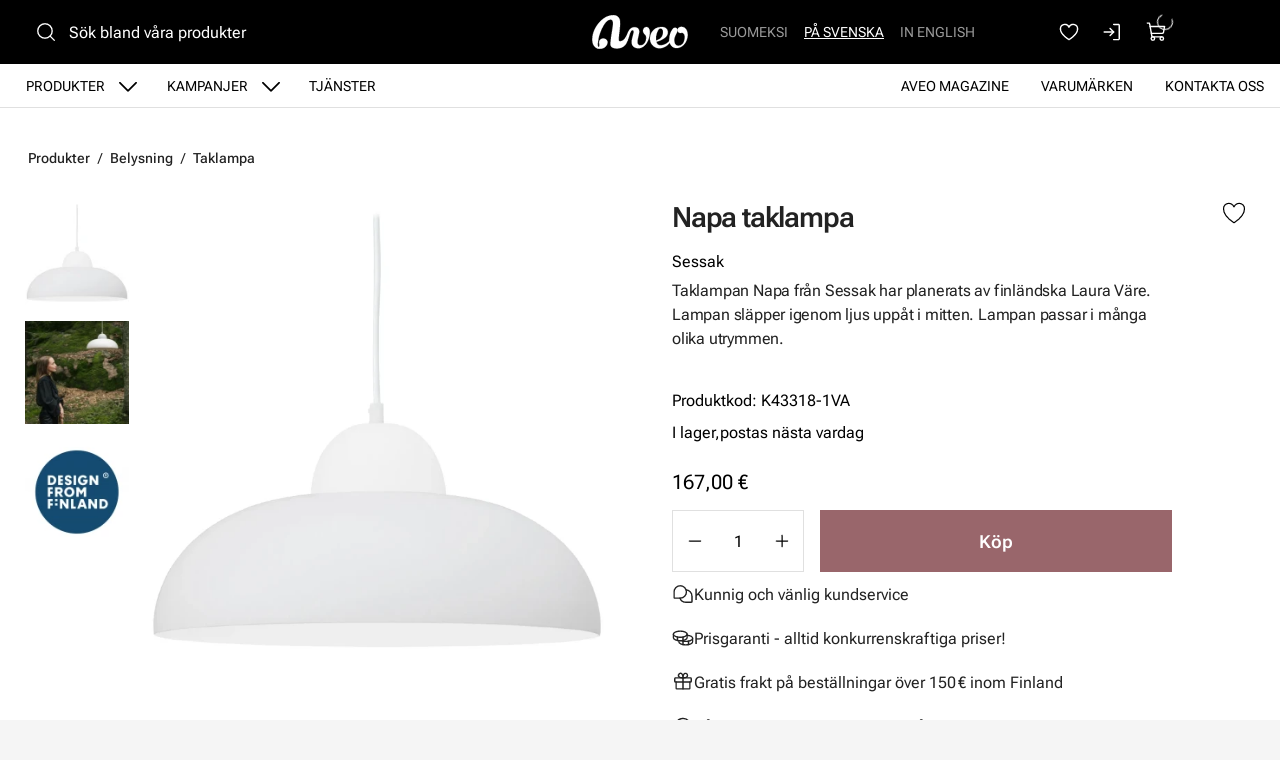

--- FILE ---
content_type: text/html
request_url: https://www.aveo.fi/sv/produkter/belysning/napa-taklampa
body_size: 16300
content:
<!DOCTYPE html>
<html lang="sv-FI" data-edit-lang="sv-FI">
	<head>
		<base href="https://www.aveo.fi/"><!--[if lte IE 6]></base><![endif]-->
		<title>Sessaks moderna taklampa Napa är mjuk och elegant</title>
		<meta charset="utf-8">
		<meta name="viewport" content="width=device-width, initial-scale=1.0">
		<meta http-equiv="Content-Type" content="text/html; charset=utf-8">
		<meta http-equiv="X-UA-Compatible" content="IE=edge" />
        
		<meta name="generator" content="WebAdmin - http://www.creamarketing.com" />
<meta http-equiv="Content-type" content="text/html; charset=utf-8" />
<meta name="description" content="Sessaks taklampa Napa har designats av Laura Väre. Lampan passar där du vill ha den!" />
<link rel="canonical" href="https://www.aveo.fi/sv/produkter/belysning/napa-taklampa" />


    <link rel="alternate" hreflang="fi-fi" href="https://www.aveo.fi/tuotteet/valaisimet/napa-kattovalaisin" />

    <link rel="alternate" hreflang="sv-fi" href="https://www.aveo.fi/sv/produkter/belysning/napa-taklampa" />

    <link rel="alternate" hreflang="sv-se" href="https://www.aveohome.se/produkter/belysning/napa-taklampa" />

    <link rel="alternate" hreflang="en-us" href="https://www.aveo.fi/en/products/lights/napa-ceiling-lamp" />

    <link rel="alternate" hreflang="en-gb" href="https://www.aveohome.se/eng/products/lights/napa-ceiling-lamp" />

<meta name="twitter:card" content="summary_large_image" />

	<meta property="og:site_name" content="Aveo.fi" />


	<meta property="og:title" content="Sessaks moderna taklampa Napa är mjuk och elegant" />


	<meta property="og:description" content="Sessaks taklampa Napa har designats av Laura Väre. Lampan passar där du vill ha den!" />


	<meta property="og:image" content="https://www.aveo.fi/assets/ProductCatalog/4/SilverShop_Page_Product-3354/Sessak-Napa-taklampa__PadWzEyMDAsNjMwLCJGRkZGRkYiLDBd_FillWzEyMDAsNjMwXQ.webp" />
	<meta property="og:image:type" content="image/webp" />
	<meta property="og:image:width" content="1200" />
	<meta property="og:image:height" content="630" />


	<meta property="og:url" content="https://www.aveo.fi/sv/produkter/belysning/napa-taklampa" />

        <link rel="apple-touch-icon" sizes="180x180" href="/resources/themes/aveo-2022/client/dist/images/favicon/apple-touch-icon.png?m=1758272675">
<link rel="icon" type="image/png" sizes="32x32" href="/resources/themes/aveo-2022/client/dist/images/favicon/favicon-32x32.png?m=1758272675">
<link rel="icon" type="image/png" sizes="16x16" href="/resources/themes/aveo-2022/client/dist/images/favicon/favicon-16x16.png?m=1758272675">
<link rel="mask-icon" href="/resources/themes/aveo-2022/client/dist/images/favicon/safari-pinned-tab.svg?m=1758272675" color="#000000">
<meta name="msapplication-TileColor" content="#ffffff">
<meta name="theme-color" content="#ffffff">
		
		
	
		






	


		

        
	<link rel="stylesheet" type="text/css" href="/resources/themes/aveo-2022/client/dist/styles/productcatalogpage_item.css?m=1758272675" />
<style>:root {
    --brand-color-1-100: #EEE6E7;
    --brand-color-1-400: #b37f85;
    --brand-color-1-500: #AA7177;
    --brand-color-1-600: #99666b;
    --brand-color-1-700: #7a5256;
    --shade-color-0: #ffffff;
    --shade-color-50: #f5f5f5;
    --shade-color-100: #e0e0e0;
    --shade-color-200: #c2c2c2;
    --shade-color-300: #adadad;
    --shade-color-400: #d4d2da;
    --shade-color-500: #858585;
    --shade-color-600: #707070;
    --shade-color-700: #5c5c5c;
    --shade-color-800: #333333;
    --shade-color-900: #222222;
    --shade-color-1000: #000000;
    
    
}</style>
</head>
	
	<body class="Creamarketing\SilverShop\Model\ProductCatalogPage  suggestion-search" lang="sv-FI" data-edit-lang="sv-FI" data-pagejsondata="sv/produkter/belysning/napa-taklampa/page-data.json">
        
            <div id="PagePlaceholderTop"></div>
        

        
			<div id="CookieConsent" class="cookie-consent typography"></div>
		

        <button id="skip-content-header" onclick="window.location.hash='';window.location.hash='a-main-content'" aria-label="Gå till huvudinnehåll">
            Gå till huvudinnehåll
        </button>
		
        <div class="site-overlay"></div>

		<div id="fixed-header-indicator" class="header-indicator shopcore shopcore-override" data-rootmargin="44"></div>
<div id="desktop-indicator" class="desktop-indicator"></div>
<div id="desktop-navigation-indicator" class="desktop-indicator"></div>
<header class="header desktop-search search-visible shopcore shopcore-override typography" data-menu-open="false" role="banner" data-first-block="TextImageBlock" data-static="mobile-translations">
    <div class="sticky-container">
        <div class="sticky-content">

            
                <div id="HeaderSearchForm"
	 data-result-container="#SearchResults"
	 data-default-view="#SearchDefault"
	 class=" matomo-search image-search search-left"
	 data-imagesearch-js-url="/resources/themes/shoptheme-core/client/dist/js/imagesearch.js?m=1758272718" data-imagesearch-css-url="/resources/themes/shoptheme-core/client/dist/styles/imagesearch.css?m=1758272718"
	>
	<div class="header-search-inner">
		    <button class="search-dropdown-icon mobile-search-icon accessibility-button" aria-label="Sök">
        <svg xmlns="http://www.w3.org/2000/svg" width="22" height="22" fill="#000000" viewBox="0 0 256 256" aria-hidden="true"><circle cx="116" cy="116" r="84" fill="none" stroke="currentColor" stroke-linecap="round" stroke-linejoin="round" stroke-width="16"></circle><line x1="175.4" y1="175.4" x2="224" y2="224" fill="none" stroke="currentColor" stroke-linecap="round" stroke-linejoin="round" stroke-width="16"></line></svg>
    </button>
    <div class="search-dropdown-icon desktop-search-icon accessibility-button">
        <svg xmlns="http://www.w3.org/2000/svg" width="22" height="22" fill="#000000" viewBox="0 0 256 256" aria-hidden="true"><circle cx="116" cy="116" r="84" fill="none" stroke="currentColor" stroke-linecap="round" stroke-linejoin="round" stroke-width="16"></circle><line x1="175.4" y1="175.4" x2="224" y2="224" fill="none" stroke="currentColor" stroke-linecap="round" stroke-linejoin="round" stroke-width="16"></line></svg>
    </div>
    <div class="search-bar">
        
        
<form id="Form_SearchForm" action="/sv/sok/SearchForm/" method="GET" enctype="application/x-www-form-urlencoded" autocomplete="off">

	
	<p id="Form_SearchForm_error" class="message " style="display: none"></p>
	

	<fieldset>
		
		
			<div id="Form_SearchForm_Search_Holder" class="field text suggestion-input form-group--no-label">
	
	<div class="middleColumn">
		<input type="search" name="Search" class="text suggestion-input form-group--no-label" id="Form_SearchForm_Search" placeholder="Sök bland våra produkter" aria-label="Sök bland våra produkter" data-suggestion-target="SolrSuggestion" data-minimum-search-length="3" />
	</div>
	
	
	
</div>

		
			<div id="AjaxSearchResults" data-url="/sv/sok/SearchForm/field/Results/Search" data-searchurl="https://www.aveo.fi/sv/sok/AdvancedSearchForm">
    <div class="search-container">
        <div class="search-container-inner">
            <div id="SearchResults" class="general-padding">
                
            </div>
            
                <div id="SolrSuggestion" class="suggestion-list" role="list" aria-labelledby="list-heading" tabindex="0">
                    <ul>
                        
                    </ul>
                </div>
            

        
            <div id="SearchImageUpload">
    <button id="image-upload-toggle" type="button" aria-controls="image-upload-container" aria-expanded="false" aria-label="Bildsök">
        <svg xmlns="http://www.w3.org/2000/svg" width="24" height="24" fill="#000000" viewBox="0 0 256 256" aria-hidden="true"><path d="M208,58H179.21L165,36.67A6,6,0,0,0,160,34H96a6,6,0,0,0-5,2.67L76.78,58H48A22,22,0,0,0,26,80V192a22,22,0,0,0,22,22H208a22,22,0,0,0,22-22V80A22,22,0,0,0,208,58Zm10,134a10,10,0,0,1-10,10H48a10,10,0,0,1-10-10V80A10,10,0,0,1,48,70H80a6,6,0,0,0,5-2.67L99.21,46h57.57L171,67.33A6,6,0,0,0,176,70h32a10,10,0,0,1,10,10ZM128,90a42,42,0,1,0,42,42A42,42,0,0,0,128,90Zm0,72a30,30,0,1,1,30-30A30,30,0,0,1,128,162Z"></path></svg>
        Bildsök
    </button>
    <div id="image-upload-container" class="hidden" aria-labelledby="image-upload-toggle">
        <div class="upload-inner">
            <span class="heading-2 visual-search-title">
                <svg xmlns="http://www.w3.org/2000/svg" width="22" height="18" viewBox="0 0 22 18" fill="none">
                    <path d="M19.0162 2.34783H16.2386L14.8728 0.348261C14.7997 0.241192 14.7006 0.153394 14.5843 0.0926468C14.4681 0.0318993 14.3383 7.72874e-05 14.2065 0H7.79352C7.66169 7.72874e-05 7.5319 0.0318993 7.41567 0.0926468C7.29944 0.153394 7.20035 0.241192 7.12718 0.348261L5.76042 2.34783H2.98381C2.346 2.34783 1.73431 2.59519 1.28332 3.03549C0.832317 3.47579 0.578949 4.07297 0.578949 4.69565V15.6522C0.578949 16.2749 0.832317 16.872 1.28332 17.3123C1.73431 17.7526 2.346 18 2.98381 18H19.0162C19.654 18 20.2657 17.7526 20.7167 17.3123C21.1677 16.872 21.4211 16.2749 21.4211 15.6522V4.69565C21.4211 4.07297 21.1677 3.47579 20.7167 3.03549C20.2657 2.59519 19.654 2.34783 19.0162 2.34783ZM19.8178 15.6522C19.8178 15.8597 19.7334 16.0588 19.583 16.2056C19.4327 16.3523 19.2288 16.4348 19.0162 16.4348H2.98381C2.7712 16.4348 2.56731 16.3523 2.41698 16.2056C2.26664 16.0588 2.18219 15.8597 2.18219 15.6522V4.69565C2.18219 4.48809 2.26664 4.28903 2.41698 4.14226C2.56731 3.9955 2.7712 3.91304 2.98381 3.91304H6.19029C6.32229 3.91313 6.45228 3.88138 6.5687 3.82063C6.68512 3.75987 6.78437 3.67199 6.85763 3.56478L8.22239 1.56522H13.7766L15.1424 3.56478C15.2156 3.67199 15.3149 3.75987 15.4313 3.82063C15.5477 3.88138 15.6777 3.91313 15.8097 3.91304H19.0162C19.2288 3.91304 19.4327 3.9955 19.583 4.14226C19.7334 4.28903 19.8178 4.48809 19.8178 4.69565V15.6522ZM11 5.47826C10.128 5.47826 9.27559 5.73071 8.55054 6.20367C7.8255 6.67664 7.2604 7.34889 6.9267 8.13541C6.593 8.92192 6.50569 9.78738 6.67581 10.6223C6.84593 11.4573 7.26584 12.2243 7.88243 12.8262C8.49903 13.4282 9.28462 13.8382 10.1399 14.0042C10.9951 14.1703 11.8816 14.0851 12.6872 13.7593C13.4928 13.4335 14.1814 12.8818 14.6659 12.174C15.1503 11.4661 15.4089 10.6339 15.4089 9.78261C15.4076 8.64142 14.9426 7.54735 14.1161 6.7404C13.2896 5.93346 12.1689 5.47956 11 5.47826ZM11 12.5217C10.4451 12.5217 9.90265 12.3611 9.44126 12.0601C8.97987 11.7591 8.62026 11.3313 8.4079 10.8308C8.19555 10.3303 8.13999 9.77957 8.24824 9.24823C8.3565 8.71689 8.62372 8.22883 9.0161 7.84575C9.40847 7.46268 9.9084 7.2018 10.4526 7.09611C10.9969 6.99042 11.561 7.04466 12.0737 7.25198C12.5864 7.4593 13.0245 7.81038 13.3328 8.26083C13.6411 8.71128 13.8057 9.24086 13.8057 9.78261C13.8057 10.5091 13.5101 11.2058 12.9839 11.7195C12.4577 12.2332 11.7441 12.5217 11 12.5217Z" fill="black"/>
                </svg>
                Bildsök
            </span>
            
<form id="Form_getImageSearchForm" action="/sv/produkter/getImageSearchForm/" method="POST" enctype="application/x-www-form-urlencoded">

	
	<p id="Form_getImageSearchForm_error" class="message " style="display: none"></p>
	

	<fieldset>
		
		
			<div id="Form_getImageSearchForm_ImageUpload_Holder" class="field filepond form-group--no-label">
	
	<div class="middleColumn">
		<input type="text" name="ImageUpload" class="filepond form-group--no-label" id="Form_getImageSearchForm_ImageUpload" data-server="/sv/produkter/getImageSearchForm/field/ImageUpload/search" />
	</div>
	
	
	
</div>

		
		<div class="clear"><!-- --></div>
	</fieldset>

	
	<div class="btn-toolbar">
		
			<input type="submit" name="action_Submit" class="action form-group--no-label" id="Form_getImageSearchForm_action_Submit" />
		
	</div>
	

</form>


            
            <div class="upload-steps step-labels">
                <div class="step active"><span>1.</span> Sök produkter med hjälp av egen bild</div>
                <div class="step"><span>2.</span> Vi söker efter en motsvarande produkt på webbplatsen baserat på bilden!</div>
                
            </div>
        </div>
    </div>
</div>
        
        <button class="search-close accessibility-button" aria-label="Stäng sök">
            <svg xmlns="http://www.w3.org/2000/svg" width="22" height="22" fill="#000000" viewBox="0 0 256 256" aria-hidden="true"><line x1="200" y1="56" x2="56" y2="200" stroke="currentColor" stroke-linecap="round" stroke-linejoin="round" stroke-width="16"></line><line x1="200" y1="200" x2="56" y2="56" stroke="currentColor" stroke-linecap="round" stroke-linejoin="round" stroke-width="16"></line></svg>
        </button>
        <div class="search-loader"></div>
        </div>
    </div>
</div>
		
		<div class="clear"><!-- --></div>
	</fieldset>

	
	<div class="btn-toolbar">
		
			<input type="submit" name="action_FulltextSearch" value="Sök" class="action" id="Form_SearchForm_action_FulltextSearch" />
		
	</div>
	

</form>


    </div>	
		</div>
</div>
            

            <button id="OpenMainMenu" aria-label="Meny" class="general-side-padding"> 
                <span class="main-menu-icon">
                    <span></span>
                    <span></span>
                    <span></span>
                    <span></span>
                </span>
                
            </button>

            <div class="brand-container">
    <a href="/sv/" aria-label="Gå till framsidan" class="brand" rel="home">
    <svg id="b" xmlns="http://www.w3.org/2000/svg" viewBox="0 0 417.44 148.46"><g id="c"><path d="m147.21,95.76c-3.98,6.19-5.9,8.41-7.35,10.07-2.21,2.54-6.62,6.24-12.16,7.76-2.45.67-5.25,1.26-7,1.13-2.28-.16-4.19-2-4.73-3.85-.55-1.86-.56-3.56-.42-5.47.51-7.17,1.23-14.33,1.98-21.48,1.5-14.22,3.61-29.22,4.41-42.61.05-4.75,0-9.43-.4-14.08-.44-5.16-1.9-10.09-4.81-14.44C110.28,3.12,100.81-.17,89.77.61c-9.09.64-19.89,3.44-28.03,7.43-11.22,5.51-20.11,12.95-28.31,21.69C11.24,53.35-3.07,87.05,1.28,117.15c1.11,7.68,3.3,12.16,4.84,14.78,2.74,4.67,6.25,8.21,9.68,10.4,4.02,2.56,4.48,3.76,12.27,5.37,6.46.73,14.76,0,21.62-3.36,5.37-2.71,10.38-7.35,13.97-13.33,1.25-2.08,4.52-11.11,2.33-17.5-5.77-16.78-43.72-16.38-34.37,16.01-.28,3.43-.54,11.77-4.45,9.92-2.92-1.38-2.7-10.13-2.79-12.03-.22-4.65,2.93-22.77,3.82-27.73.98-5.47,3.42-13.23,5.61-19.68,4.26-12.54,9.61-24.62,16.63-35.88,4.29-6.9,9.16-13.32,15.48-18.51,3.4-2.79,7.3-4.56,11.57-5.37,5.9-1.12,10.05,1.18,11.93,6.91.91,2.77,1.46,5.8,1.46,8.71,0,4.66-.38,9.35-1.01,13.97-1.38,10.06-2.92,20.11-4.6,30.13-.27,1.62-2.31,14.12-2.65,16.4-.04.26-.23,1.92-.25,2.05-.53,4.41-.63,5.32-1.02,9.8-.08.69-.16,2.15-.24,2.95-.08.96-.41,3.27-.56,4.67-.28,2.58-.67,4.32-.6,11.1.09,8.86,2.98,14.34,13.37,17.18,2.83.77,5.75,1.36,8.67,1.65,8.83.88,20.51-.35,29.1-4.7,12.32-6.24,14.93-11.53,20.85-23.22.59-1.15,1.69-3.79,2.85-6.93-3.56-6.07-3.43-9.45-7.57-15.16Z" style="fill:#ffffff; stroke:#ffffff; stroke-miterlimit:10;"/><path d="m251.2,69.91c-.55-4.17-1.62-8.14-3.9-11.72-4.73-7.43-16.62-7.1-21.29-.84-3.28,4.38-4.55,9.28-3.61,14.74.7,4.07,2.65,7.5,5.24,10.58,1.61,1.92,3.32,3.76,5,5.62,2.04,2.26,3.18,4.83,3.01,7.98-.14,2.53-.01,5.07-.11,7.59-.15,3.94-.83,7.8-2.35,11.45-3.78,9.09-10.04,15.32-19.82,17.02-8.4,1.46-13.55-2.04-15.46-10.33-1.01-4.39-.73-8.76.23-13.11,1.91-8.68,3.93-17.34,5.72-26.04.77-3.74,1.51-7.57,1.53-11.37.07-10.14-6.77-17.29-16.65-17.82-2.47-.13-4.96-.18-7.43-.02-7.34.46-12.64,3.96-17.63,9.77-2.98,3.47-5.65,8.08-8.67,14.95-2.34,5.33-4.68,12.6-7.82,17.39,2.82,5.61,3.71,11.24,7.03,16.56,2.18-5.66,5.29-14.2,7.09-20,1.21-3.89,2.17-7.87,3.57-11.68,1.2-3.27,2.75-6.42,4.37-9.5.7-1.32,1.83-2.52,3.02-3.41,4.04-3,8.28-1.1,8.94,3.96.18,1.36.04,2.77-.08,4.15-.1,1.13-.35,2.26-.62,3.37-2.22,9.02-4.43,18.05-6.69,27.06-1.46,5.83-2.35,11.68-1.18,17.68,1.78,9.1,6.69,15.71,15.34,18.85,12.97,4.72,25.2,3.12,36.32-5.41,7.36-5.64,12.94-12.84,17.24-21.08,4.49-8.59,7.16-17.8,8.63-27.38.96-6.29,1.85-12.6,1.01-19.01Z" style="fill:#ffffff; stroke:#ffffff; stroke-miterlimit:10;"/><path d="m339.22,110.72c-.08,0-11.9,17.12-34.7,21.25-4.57.83-13.35.67-17.98-3.54-3.62-3.28-5.97-7.74-6.38-11.66,13.51-2.73,25.39-9.28,32.3-13.73,10.06-6.47,19.15-15.81,17.31-30.76-.89-7.19-3.27-11.64-9.4-15.74-.72-.48-3.54-1.96-4.36-2.22-5.93-1.9-10.91-1.99-17.63-1.65-7.37.38-14.4,2-20.87,5.67-10.01,5.67-16.9,14.05-21.18,24.67-2.4,5.95-3.78,12.15-3.9,18.58-.15,8.03,1.84,17.33,6.16,24,5.39,8.33,11.67,14.45,24.11,18.36,3.49,1.1,10.64,1.71,15.39,1.3,9.83-.85,30.59-8.06,42.85-27.16l-1.71-7.39Zm-60.43-16.38c.07-.96.06-1.65.17-2.32,1.35-8.01,3.3-15.85,7.32-22.99,1.11-1.97,2.43-3.84,3.8-5.65.79-1.05,1.8-1.98,2.84-2.79,4.32-3.4,10.36-2.25,13.41,2.36,1.4,2.12,2.58,4.73,2.86,6.65.59,4.08.36,9.78-1.22,16.45-2.04,8.61-8.94,15.55-13.2,18.2-7.01,4.35-12.83,5.97-15.71,7.23-.96-6.23-.54-13.83-.33-15.77,0-.19.05-1.16.07-1.36Z" style="fill:#ffffff; stroke:#ffffff; stroke-miterlimit:10; stroke-width:1.01px;"/><path d="m353.46,58.8c-3.26,3.37-7.55,10.62-10.64,17.26-2.24,4.8-4.46,14.45-5.19,19.41-2.54,17.21-.53,29.76,8.93,40.09,8.89,9.71,24.85,11.54,38.75,4.95,4.84-2.29,9.63-4.98,15.65-11.77,5.13-5.79,10.38-12.42,14.21-28.04,2.8-11.4,1.96-18.65-.17-27.49s-8.37-15.43-11.45-17.6c-7.5-5.27-17.08-4.58-21.87-2.44-4.3,1.92-7.99,5.34-8.8,9.97-.64,3.67-.22,5.65.95,8.2,2.25,4.91,5.36,6.06,7.82,6.61,6.88,1.53,10.45-2.09,14.8.93,1.43.99,7.13,5.03,7.91,15.09.61,7.86-2.27,18.65-4.57,24.09-1.49,3.53-4.53,8.33-8.65,11.38-3.85,3.05-9.25,4.87-14.02,4.77-3.27-.15-7.49.02-12.35-4.41-1.61-1.47-5.08-4.92-6.26-15.37-1.67-14.73,3.4-21.73,11.32-38.26,2.88-6.01,2.16-12.4,1.5-14.29-.55-1.56-1.55-3.13-2.32-3.85-1.1-1.02-2.06-1.52-3.73-2.04-1.83-.57-2.92-.61-4.72-.38-1.46.27-2.47.34-4.44,1.29-1.35.88-1.9,1.15-2.63,1.89" style="fill:#ffffff; stroke-width:0px;"/><path d="m353.46,58.8c-3.26,3.37-7.55,10.62-10.64,17.26-2.24,4.8-4.46,14.45-5.19,19.41-2.54,17.21-.53,29.76,8.93,40.09,8.89,9.71,24.85,11.54,38.75,4.95,4.84-2.29,9.63-4.98,15.65-11.77,5.13-5.79,10.38-12.42,14.21-28.04,2.8-11.4,1.96-18.65-.17-27.49s-8.37-15.43-11.45-17.6c-7.5-5.27-17.08-4.58-21.87-2.44-4.3,1.92-7.99,5.34-8.8,9.97-.64,3.67-.22,5.65.95,8.2,2.25,4.91,5.36,6.06,7.82,6.61,6.88,1.53,10.45-2.09,14.8.93,1.43.99,7.13,5.03,7.91,15.09.61,7.86-2.27,18.65-4.57,24.09-1.49,3.53-4.53,8.33-8.65,11.38-3.85,3.05-9.25,4.87-14.02,4.77-3.27-.15-7.49.02-12.35-4.41-1.61-1.47-5.08-4.92-6.26-15.37-1.67-14.73,3.4-21.73,11.32-38.26,2.88-6.01,2.16-12.4,1.5-14.29-.55-1.56-1.55-3.13-2.32-3.85-1.1-1.02-2.06-1.52-3.73-2.04-1.83-.57-2.92-.61-4.72-.38-1.46.27-2.47.34-4.44,1.29-1.35.88-1.9,1.15-2.63,1.89" style="fill:none; stroke:#ffffff; stroke-miterlimit:10;"/></g></svg>
    </a>
</div> 

            <div class="navigation-area">
                <div class="navigation-container">
    <nav class="navigation main-navigation " data-level="0" data-current-level="2">
        <ul>
            	  
                <li class='current' >
    <a href="sv/produkter" class="menu-link menu-icons has-sub" data-title="Produkter" aria-label="Gå till sidan Produkter" >
        
        Produkter
    </a>
    
        <!-- Toggle SubItems Link --> 
        <button class="toggle-submenu" aria-expanded="false" aria-label="Visa undermeny från sidan Produkter">
            <svg xmlns="http://www.w3.org/2000/svg" width="26" height="26" fill="#000000" viewBox="0 0 256 256" aria-hidden="true"><polyline points="208 96 128 176 48 96" fill="none" stroke="currentColor" stroke-linecap="round" stroke-linejoin="round" stroke-width="16"></polyline></svg>
        </button>

        <!-- Subnavigation via fetch. -->
        
    
    <div id="Submenu-9" style="--navigation-count: 11" data-level="1" data-current-level="2" class="navigation sub-navigation sub level1" data-url="/sv/produkter/RenderSubmenu">
        <button class="close-submenu-button" aria-label="Stäng meny">
            <svg xmlns="http://www.w3.org/2000/svg" width="28" height="28" fill="#000000" viewBox="0 0 256 256" aria-hidden="true"><line x1="200" y1="56" x2="56" y2="200" stroke="currentColor" stroke-linecap="round" stroke-linejoin="round" stroke-width="16"></line><line x1="200" y1="200" x2="56" y2="56" stroke="currentColor" stroke-linecap="round" stroke-linejoin="round" stroke-width="16"></line></svg>
        </button>
        <div class="sub-navigation-wrapper">
            <ul>
                <li class="go-back">
                    <button class="close-submenu" aria-label="Tillbaka">
                        <svg xmlns="http://www.w3.org/2000/svg" width="26" height="26" fill="#000000" viewBox="0 0 256 256" aria-hidden="true"><polyline points="208 96 128 176 48 96" fill="none" stroke="currentColor" stroke-linecap="round" stroke-linejoin="round" stroke-width="16"></polyline></svg>
                        <span class="go-back-label">Tillbaka</span>
                    </button>
                </li>
                <li class="current current-header">
                    <a class="go-to" href="sv/produkter" aria-label="Gå till sidan Produkter" >                        
                    <span class="go-to-label  visible">Gå till</span>                        
                    <span class="go-to-page-title">Produkter</span>
                    </a>
                </li>
                
            </ul>
        </div>
    </div>


    
</li>
            	  
                <li data-linkingmode='14' >
    <a href="sv/kampanjer" class="menu-link menu-icons has-sub" data-title="Kampanjer" aria-label="Gå till sidan Kampanjer" >
        
        Kampanjer
    </a>
    
        <!-- Toggle SubItems Link --> 
        <button class="toggle-submenu" aria-expanded="false" aria-label="Visa undermeny från sidan Kampanjer">
            <svg xmlns="http://www.w3.org/2000/svg" width="26" height="26" fill="#000000" viewBox="0 0 256 256" aria-hidden="true"><polyline points="208 96 128 176 48 96" fill="none" stroke="currentColor" stroke-linecap="round" stroke-linejoin="round" stroke-width="16"></polyline></svg>
        </button>

        <!-- Subnavigation via fetch. -->
        
    <div id="Submenu-14" data-level="1" data-current-level="0" class="campaign-menu swiper-menu navigation sub-navigation sub level1" data-url="/sv/kampanjer/RenderSubmenu">
    
        <button class="close-submenu-button" aria-label="Stäng kampanjmeny">
            <svg xmlns="http://www.w3.org/2000/svg" width="28" height="28" fill="#000000" viewBox="0 0 256 256" aria-hidden="true"><line x1="200" y1="56" x2="56" y2="200" stroke="currentColor" stroke-linecap="round" stroke-linejoin="round" stroke-width="16"></line><line x1="200" y1="200" x2="56" y2="56" stroke="currentColor" stroke-linecap="round" stroke-linejoin="round" stroke-width="16"></line></svg>
        </button>
        <div class="sub-navigation-wrapper swiper" data-id="Submenu-14" data-count="2">
    
        <ul class="swiper-wrapper">
            <li class="go-back">
                <button class="close-submenu" aria-label="Tillbaka">
                    <svg xmlns="http://www.w3.org/2000/svg" width="26" height="26" fill="#000000" viewBox="0 0 256 256" aria-hidden="true"><polyline points="208 96 128 176 48 96" fill="none" stroke="currentColor" stroke-linecap="round" stroke-linejoin="round" stroke-width="16"></polyline></svg>
                    <span class="go-back-label">Tillbaka</span>
                </button>
            </li>
            <li class="current current-header">
                <a class="go-to" href="sv/kampanjer" aria-label="Gå till sidan Kampanjer" >                        
                <span class="go-to-label">Gå till</span>                        
                <span class="go-to-page-title">Kampanjer</span>
                </a>
            </li>
            
        </ul>
        <div class="swiper-buttons">
            <button data-id="Submenu-14" class="swiper-button swiper-button-prev accessibility-button content-autocontrast" aria-label="Föregående">
                <svg xmlns="http://www.w3.org/2000/svg" width="44" height="44" fill="#000000" viewBox="0 0 256 256" aria-hidden="true"><circle cx="128" cy="128" r="96" fill="none" stroke="currentColor" stroke-miterlimit="10" stroke-width="10"></circle><polyline points="144 92 104 128 144 164" fill="none" stroke="currentColor" stroke-linecap="round" stroke-linejoin="round" stroke-width="10"></polyline></svg>
            </button>
            <button data-id="Submenu-14" class="swiper-button swiper-button-next accessibility-button content-autocontrast" aria-label="Nästa">
                <svg xmlns="http://www.w3.org/2000/svg" width="44" height="44" fill="#000000" viewBox="0 0 256 256" aria-hidden="true"><circle cx="128" cy="128" r="96" fill="none" stroke="currentColor" stroke-miterlimit="10" stroke-width="10"></circle><polyline points="116 92 156 128 116 164" fill="none" stroke="currentColor" stroke-linecap="round" stroke-linejoin="round" stroke-width="10"></polyline></svg>
            </button>
        </div>
    
        </div>
    
</div>

    
</li>
            	  
                <li data-linkingmode='62' >
    <a href="sv/palvelut" class="menu-link" data-title="Tjänster" aria-label="Gå till sidan Tjänster" >
        
        Tjänster
    </a>
    
</li>
            	  
                <li data-linkingmode='57'  data-alignment="right">
    <a href="sv/kontakta-oss" class="menu-link" data-title="Kontakta oss" aria-label="Gå till sidan Kontakta oss" >
        
        Kontakta oss
    </a>
    
</li>
            	  
                <li data-linkingmode='18'  data-alignment="right">
    <a href="sv/varumarken" class="menu-link" data-title="Varumärken" aria-label="Gå till sidan Varumärken" >
        
        Varumärken
    </a>
    
</li>
            	  
                <li data-linkingmode='58'  data-alignment="right">
    <a href="sv/aveo-magazine" class="menu-link" data-title="Aveo Magazine" aria-label="Gå till sidan Aveo Magazine" >
        
        Aveo Magazine
    </a>
    
</li>
            
        </ul>
    </nav>
</div>

            </div>

            <div class="header-visible-container">

                
	<div class="PageTranslations default mobile-menu-visible ">
        
            
            <ul class="translations">
                
                    
                    <li class="translation fi-fi" data-locale="fi-fi">
                        <a class="link" href="https://www.aveo.fi/tuotteet/valaisimet/napa-kattovalaisin" hreflang="fi-fi" title="Suomeksi">Suomeksi</a>
                    </li>
                
                    
                    <li class="translation sv-fi" data-locale="sv-fi">
                        <a class="current" href="https://www.aveo.fi/sv/produkter/belysning/napa-taklampa" hreflang="sv-fi" title="På svenska">På svenska</a>
                    </li>
                
                    
                    <li class="translation en-us" data-locale="en-us">
                        <a class="link" href="https://www.aveo.fi/en/products/lights/napa-ceiling-lamp" hreflang="en-us" title="In English">In English</a>
                    </li>
                
            </ul>
        
	</div>

                
                
    <div id="HeaderFavorites">
        <a href="/sv/favoriter/" class="account-icon accessibility-button" aria-label="Favoriter">
            <svg xmlns="http://www.w3.org/2000/svg" width="22" height="22" fill="#000000" viewBox="0 0 256 256" aria-hidden="true"><path d="M128,216S28,160,28,92A52,52,0,0,1,128,72h0A52,52,0,0,1,228,92C228,160,128,216,128,216Z" fill="none" stroke="currentColor" stroke-linecap="round" stroke-linejoin="round" stroke-width="16"></path></svg>
        </a> 
    </div>


                <div id="HeaderAccount">
    	
        
        <a class="login-icon accessibility-button" href="Security/login?BackURL=/sv/produkter/" aria-label="Logga in">
            <svg xmlns="http://www.w3.org/2000/svg" width="22" height="22" fill="#000000" viewBox="0 0 256 256" aria-hidden="true"><polyline points="94 170 136 128 94 86" fill="none" stroke="currentColor" stroke-linecap="round" stroke-linejoin="round" stroke-width="16"></polyline><line x1="24" y1="128" x2="136" y2="128" fill="none" stroke="currentColor" stroke-linecap="round" stroke-linejoin="round" stroke-width="16"></line><path d="M136,40h56a8,8,0,0,1,8,8V208a8,8,0,0,1-8,8H136" fill="none" stroke="currentColor" stroke-linecap="round" stroke-linejoin="round" stroke-width="16"></path></svg>
        </a>
        
    		
</div>

                <div id="HeaderCart">
    <button class="cart-icon accessibility-button" aria-label="Visa köpkorg">
        <svg xmlns="http://www.w3.org/2000/svg" width="22" height="22" fill="#000000" viewBox="0 0 256 256" aria-hidden="true"><path d="M184,184H69.8L41.9,30.6A8,8,0,0,0,34.1,24H16" fill="none" stroke="currentColor" stroke-linecap="round" stroke-linejoin="round" stroke-width="16"></path><circle cx="80" cy="204" r="20" fill="none" stroke="currentColor" stroke-linecap="round" stroke-linejoin="round" stroke-width="16"></circle><circle cx="184" cy="204" r="20" fill="none" stroke="currentColor" stroke-linecap="round" stroke-linejoin="round" stroke-width="16"></circle><path d="M62.5,144H188.1a15.9,15.9,0,0,0,15.7-13.1L216,64H48" fill="none" stroke="currentColor" stroke-linecap="round" stroke-linejoin="round" stroke-width="16"></path></svg>
        <span id="ProductCartCount" data-count="0"></span>  
    </button>
    <div id="CartContent">
        <button id="CloseCart" class="accessibility-button" aria-label="Stäng köpkorg">
            <svg xmlns="http://www.w3.org/2000/svg" width="28" height="28" fill="#000000" viewBox="0 0 256 256" aria-hidden="true"><line x1="200" y1="56" x2="56" y2="200" stroke="currentColor" stroke-linecap="round" stroke-linejoin="round" stroke-width="16"></line><line x1="200" y1="200" x2="56" y2="56" stroke="currentColor" stroke-linecap="round" stroke-linejoin="round" stroke-width="16"></line></svg>
        </button>
        <div class="cart-container shopcore shopcore-override HeaderCart" data-render-link="/sv/produkter/RenderCart" data-cart-item-count="">
    
        <div class="cart-icon">
            <div class="heading-3 cart-title">
                
                Varukorg
                </div>
            
                <a class="accessibility-button cart-edit" href="/sv/kopkorg/" aria-label="Redigera varukorg">
                    Redigera varukorg
                </a>
            
        </div>
        
            Det finns inga produkter i din varukorg.
        
        <div class="cart-actions">
            
        </div>
    
</div>
        <div class="cart-container shopcore shopcore-override HeaderCart" data-render-link="/sv/produkter/RenderQuotationCart" data-cart-item-count="">
    
</div>

    </div>
</div>

                <div id="AddedProductPopup" class="typography">
    <div class="added-product-container">
        <div class="added-product-text">
            Produkten tillsatt:
        </div>
        <div id="AddedProduct">
        </div>
    </div>
	
	<div class="added-product-buttons">
		<button class="accessibility-button-dark" aria-label="Fortsätt handla" onclick="javascript:document.getElementById('AddedProductPopup').classList.remove('visible');document.body.classList.remove('overlay');">
            Fortsätt handla
        </button>
	
		<a class="accessibility-button call-to-action-brand" href="/sv/kassa/" aria-label="Kassa">
            Kassa
		</a>
	</div>
</div>
            </div>
        </div>
    </div>
    
        <div class="static-container mobile-menu-visible">
            <div class="static-container-inner">
                <div class='IconTextBorderBlockContent typography'>
                    <div class="column-blocks">
                        
                    </div>
                </div>
                
	<div class="PageTranslations default mobile-menu-visible ">
        
            
            <ul class="translations">
                
                    
                    <li class="translation fi-fi" data-locale="fi-fi">
                        <a class="link" href="https://www.aveo.fi/tuotteet/valaisimet/napa-kattovalaisin" hreflang="fi-fi" title="Suomeksi">Suomeksi</a>
                    </li>
                
                    
                    <li class="translation sv-fi" data-locale="sv-fi">
                        <a class="current" href="https://www.aveo.fi/sv/produkter/belysning/napa-taklampa" hreflang="sv-fi" title="På svenska">På svenska</a>
                    </li>
                
                    
                    <li class="translation en-us" data-locale="en-us">
                        <a class="link" href="https://www.aveo.fi/en/products/lights/napa-ceiling-lamp" hreflang="en-us" title="In English">In English</a>
                    </li>
                
            </ul>
        
	</div>

            </div>
        </div>
    
</header>


		
		<div id="a-main-content" class="main" role="main">
			<div class="content-container typography">
	<article class="product-catalog-page-container shopcore shopcore-override">
		
			
	<div id="Product">
		<script type="application/ld+json">{"@context":"https:\/\/schema.org\/","@type":"Product","name":"Napa taklampa","sku":"K43318-1VA","url":"https:\/\/www.aveo.fi\/sv\/produkter\/belysning\/napa-taklampa","identifier":"https:\/\/www.aveo.fi\/sv\/produkter\/belysning\/napa-taklampa","description":"<p>Taklampan Napa fr\u00e5n Sessak har planerats av finl\u00e4ndska Laura V\u00e4re. Lampan sl\u00e4pper igenom ljus upp\u00e5t i mitten. Lampan passar i m\u00e5nga olika utrymmen.&nbsp;<\/p>\n<p>&nbsp;<\/p>","brand":{"@type":"Brand","name":"Sessak "},"offers":{"@type":"Offer","priceCurrency":"EUR","price":167,"availability":"InStock","url":"https:\/\/www.aveo.fi\/sv\/produkter\/belysning\/napa-taklampa"},"image":["https:\/\/www.aveo.fi\/assets\/ProductCatalog\/4\/SilverShop_Page_Product-3354\/Sessak-Napa-taklampa.webp","https:\/\/www.aveo.fi\/assets\/ProductCatalog\/4\/SilverShop_Page_Product-3354\/Napa-riippuva-kattovalaisin.webp","https:\/\/www.aveo.fi\/assets\/ProductCatalog\/4\/SilverShop_Page_Product-3354\/design-from-finland.webp"]}</script>
        
        <div class="product-item-top-container general-padding">
            <div class="product-item-top-content">
                <div class="product-block grid-full">
                    <div class="product-breadcrumbs breadcrumbs">
                        
	<nav class="breadcrumbs-wrapper" aria-label="Brödsmulor">
        <ol class="breadcrumbs-inner">
            
                
                    <li>
                        <a href="/sv/produkter/" class="breadcrumb-1">Produkter</a>
                    </li>
                
            
                
                    <li>
                        <a href="/sv/produkter/belysning" class="breadcrumb-2">Belysning</a>
                    </li>
                
            
                
                    <li>
                        <a href="/sv/produkter/belysning/taklampa" class="breadcrumb-3">Taklampa</a>
                    </li>
                
            
        </ol>
	</nav>

                    </div>
                </div>

                <div class="product-title">
                    <h1>Napa taklampa</h1>
                    
    <button id="ProductFavoriteStatus-3354" class="favorite-product-icon product-action favorite" data-class="Product" data-favorite="false" data-id="3354" data-url="/sv/produkter//FavoriteProduct/" aria-pressed="false" title="Lägg till eller ta bort favoritprodukt">
        <svg xmlns="http://www.w3.org/2000/svg" class="ionicon" viewBox="0 0 512 512" aria-hidden="true"><path d="M352.92 80C288 80 256 144 256 144s-32-64-96.92-64c-52.76 0-94.54 44.14-95.08 96.81-1.1 109.33 86.73 187.08 183 252.42a16 16 0 0018 0c96.26-65.34 184.09-143.09 183-252.42-.54-52.67-42.32-96.81-95.08-96.81z" fill="none" stroke="currentColor" stroke-linecap="round" stroke-linejoin="round" stroke-width="22"/></svg>
    </button>

                </div>

                <div class="product-block product-images no-swiper" data-thumbnail-position="Left">
                    
                    
    <a id="skip-content-productimages" href="https://www.aveo.fi/sv/produkter/belysning/napa-taklampa#a-product-actions" aria-label="Hoppa över bilder">
		Hoppa över bilder
	</a>
    <div class="product-slideshow swiper">
        <div class="swiper-wrapper">
            
                
                    <div class="product-slideshow-slide swiper-slide">
                        <a href="/assets/ProductCatalog/4/SilverShop_Page_Product-3354/Sessak-Napa-taklampa.webp" data-thumbnail="/assets/ProductCatalog/4/SilverShop_Page_Product-3354/Sessak-Napa-taklampa__PadWzEyMCwxMjAsIkZGRkZGRiIsMF0.webp" title="Sessak Napa taklampa"> 
                            <picture>
                                
                                    <source srcset="/assets/ProductCatalog/4/SilverShop_Page_Product-3354/Sessak-Napa-taklampa__PadWzY2OCw2NjgsIkZGRkZGRiIsMF0_Avif~webp.avif" media="(min-width: 421px)" type="image/avif" />
                                
                                <source srcset="/assets/ProductCatalog/4/SilverShop_Page_Product-3354/Sessak-Napa-taklampa__PadWzY2OCw2NjgsIkZGRkZGRiIsMF0.webp" media="(min-width: 421px)" />
                                
                                    <source srcset="/assets/ProductCatalog/4/SilverShop_Page_Product-3354/Sessak-Napa-taklampa__PadWzM4OCwzODgsIkZGRkZGRiIsMF0_Avif~webp.avif" type="image/avif" />
                                
                                <img class="productImage" src="/assets/ProductCatalog/4/SilverShop_Page_Product-3354/Sessak-Napa-taklampa__PadWzM4OCwzODgsIkZGRkZGRiIsMF0.webp" data-expand="-1" data-variation="" data-attributes="" width="388" height="388" alt="Sessak Napa taklampa image" />
                            </picture>
                        </a>
                    </div>
                
                    <div class="product-slideshow-slide swiper-slide">
                        <a href="/assets/ProductCatalog/4/SilverShop_Page_Product-3354/Napa-riippuva-kattovalaisin.webp" data-thumbnail="/assets/ProductCatalog/4/SilverShop_Page_Product-3354/Napa-riippuva-kattovalaisin__PadWzEyMCwxMjAsIkZGRkZGRiIsMF0.webp" title="Napa riippuva kattovalaisin"> 
                            <picture>
                                
                                <source data-srcset="/assets/ProductCatalog/4/SilverShop_Page_Product-3354/Napa-riippuva-kattovalaisin__PadWzY2OCw2NjgsIkZGRkZGRiIsMF0.webp" media="(min-width: 421px)" />
                                
                                <img class="lazyload productImage" src="[data-uri]" data-src="/assets/ProductCatalog/4/SilverShop_Page_Product-3354/Napa-riippuva-kattovalaisin__PadWzM4OCwzODgsIkZGRkZGRiIsMF0.webp" data-expand="-1" data-variation="" data-attributes="" width="388" height="388" alt="Napa riippuva kattovalaisin image" />
                            </picture>
                        </a>
                    </div>
                
                    <div class="product-slideshow-slide swiper-slide">
                        <a href="/assets/ProductCatalog/4/SilverShop_Page_Product-3354/design-from-finland.webp" data-thumbnail="/assets/ProductCatalog/4/SilverShop_Page_Product-3354/design-from-finland__PadWzEyMCwxMjAsIkZGRkZGRiIsMF0.webp" title="design from finland"> 
                            <picture>
                                
                                <source data-srcset="/assets/ProductCatalog/4/SilverShop_Page_Product-3354/design-from-finland__PadWzY2OCw2NjgsIkZGRkZGRiIsMF0.webp" media="(min-width: 421px)" />
                                
                                <img class="lazyload productImage" src="[data-uri]" data-src="/assets/ProductCatalog/4/SilverShop_Page_Product-3354/design-from-finland__PadWzM4OCwzODgsIkZGRkZGRiIsMF0.webp" data-expand="-1" data-variation="" data-attributes="" width="388" height="388" alt="design from finland image" />
                            </picture>
                        </a>
                    </div>
                
            
            
        </div>
    </div>
    
    
        <div class="product-slide-nav-container">
            <button class="accessibility-button swiper-button swiper-button-prev" aria-label="Föregående" tabindex="-1">
                <svg xmlns="http://www.w3.org/2000/svg" width="32" height="32" fill="#000000" viewBox="0 0 256 256" aria-hidden="true"><polyline points="160 208 80 128 160 48" fill="none" stroke="currentColor" stroke-linecap="round" stroke-linejoin="round" stroke-width="16"></polyline></svg>
            </button>
            <div class="product-slide-nav-wrapper swiper">
                <div class="product-slideshow-nav swiper-wrapper">
                    
                        
                            <a class="nav-slide swiper-slide" href="https://www.aveo.fi/sv/produkter/belysning/napa-taklampa#" aria-label="Sessak Napa taklampa" tabindex="-1" class="current">
                                <picture class="imageembed-image">
                                    <img class="lazyload" data-expand="-1" data-variation="" data-attributes="" data-image-id="23477" src="[data-uri]" data-src="/assets/ProductCatalog/4/SilverShop_Page_Product-3354/Sessak-Napa-taklampa__FillWzEyMCwxMjBd.webp" width="120" height="120" alt="Sessak Napa taklampa">
                                </picture>
                            </a>
                        
                            <a class="nav-slide swiper-slide" href="https://www.aveo.fi/sv/produkter/belysning/napa-taklampa#" aria-label="Napa riippuva kattovalaisin" tabindex="-1" >
                                <picture class="imageembed-image">
                                    <img class="lazyload" data-expand="-1" data-variation="" data-attributes="" data-image-id="24119" src="[data-uri]" data-src="/assets/ProductCatalog/4/SilverShop_Page_Product-3354/Napa-riippuva-kattovalaisin__FillWzEyMCwxMjBd.webp" width="120" height="120" alt="Napa riippuva kattovalaisin">
                                </picture>
                            </a>
                        
                            <a class="nav-slide swiper-slide" href="https://www.aveo.fi/sv/produkter/belysning/napa-taklampa#" aria-label="design from finland" tabindex="-1" >
                                <picture class="imageembed-image">
                                    <img class="lazyload" data-expand="-1" data-variation="" data-attributes="" data-image-id="24120" src="[data-uri]" data-src="/assets/ProductCatalog/4/SilverShop_Page_Product-3354/design-from-finland__FillWzEyMCwxMjBd.webp" width="120" height="120" alt="design from finland">
                                </picture>
                            </a>
                        
                    
                    
                </div>
            </div>
            <button class="accessibility-button swiper-button swiper-button-next" aria-label="Nästa" tabindex="-1">
                <svg xmlns="http://www.w3.org/2000/svg" width="32" height="32" fill="#000000" viewBox="0 0 256 256" aria-hidden="true"><polyline points="160 208 80 128 160 48" fill="none" stroke="currentColor" stroke-linecap="round" stroke-linejoin="round" stroke-width="16"></polyline></svg>
            </button>
        </div>
    

                </div>

                <div id="a-product-actions"></div>
                
                <div class="product-block product-item-info">
                    
                    
                        <div class="product-manufacturer">
                            Sessak 
                        </div>
                    
                    
                    
                        <div class="product-short-description">
                            <p>Taklampan Napa från Sessak har planerats av finländska Laura Väre. Lampan släpper igenom ljus uppåt i mitten. Lampan passar i många olika utrymmen.&nbsp;</p>
<p>&nbsp;</p>
                        </div>
                    

                    
                        <div class="product-reference has-product-code">
                            <span>Produktkod</span><span>:</span> <span class="InternalItemID">K43318-1VA</span>
                        </div>
                    

                    
                    
                    <div id="ProductActions" class="shopcore shopcore-override">
    
    
<form id="AddProductForm_AddProductForm" action="/sv/produkter/belysning/napa-taklampa/AddProductForm" method="POST" enctype="application/x-www-form-urlencoded" class="addproductform add-to-cart">

	
	<p id="AddProductForm_AddProductForm_error" class="message " style="display: none"></p>
	

	<fieldset>
		
		
			<div class="product-stock-holder">
    
        <span>I lager,</span> 
        <span>postas nästa vardag</span>
    
</div>


    <div id="ProductPrice" class="product-price-tag">
        
            <div class="discounted" style="display: none;">
                <div class="starting-discount" style="display: none;"></div>
                <span class="discount-percent-product">-0%</span>
            </div>
            
            <div class="price-value">
                
                    167,00 €
                
            </div>
            <div class="original-price">
                
            </div>
        
    </div>

		
			<div class="CompositeField field CompositeField composite form-group--no-label " id="AddProductForm_AddProductForm_CombinedField_Holder">
	

	<button type="button" class="button minus" data-quantity="minus" data-field="Quantity" aria-label="Minska antal">
    
        <svg xmlns="http://www.w3.org/2000/svg" class="ionicon" viewBox="0 0 512 512" aria-hidden="true"><path fill="none" stroke="currentColor" stroke-linecap="round" stroke-linejoin="round" stroke-width="32" d="M400 256H112"/></svg>
    
</button>
	

	
		<div id="AddProductForm_AddProductForm_Quantity_Holder" class="field numeric text">
	<label class="left" for="AddProductForm_AddProductForm_Quantity">Antal</label>
	<div class="middleColumn">
		<input type="text" name="Quantity" value="1" class="numeric text" id="AddProductForm_AddProductForm_Quantity" required="required" aria-required="true" min="1" data-increment="1" aria-label="Antal" max="1" />
	</div>
	
	
	
</div>

	

	
		<button type="button" class="button plus" data-quantity="plus" data-field="Quantity" aria-label="Öka antal">
    
        <svg xmlns="http://www.w3.org/2000/svg" class="ionicon" viewBox="0 0 512 512" aria-hidden="true"><path fill="none" stroke="currentColor" stroke-linecap="round" stroke-linejoin="round" stroke-width="32" d="M256 112v288M400 256H112"/></svg>
    
</button>
	

	
		<button type="submit" name="action_addtocart" value="Köp" class="action" id="AddProductForm_AddProductForm_action_addtocart" aria-label="Köp Napa taklampa">
		<span>Köp</span>
	</button>
</div>

		
			<input type="hidden" name="Currency" value="€" class="hidden form-group--no-label" id="AddProductForm_AddProductForm_Currency" />
		
		<div class="clear"><!-- --></div>
	</fieldset>

	

</form>


    
    
</div>
                    
                        <div class="product-page-info">
                            <div class="column-blocks">
                                
                                    <div class="icon-text-item">
                                        <div class="text-container content-autocontrast">
                                            
                                            <a href="https://www.aveohome.se/kontakta-oss" class="column-item" aria-label="Kunnig och vänlig kundservice https://www.aveohome.se/kontakta-oss">
                                                <svg xmlns="http://www.w3.org/2000/svg" viewBox="0 0 256 256"><rect width="22" height="22" fill="none"/><path d="M96,176H30a6,6,0,0,1-6-6V104A72,72,0,0,1,96,32h0a72,72,0,0,1,72,72h0A72,72,0,0,1,96,176Z" fill="none" stroke="currentColor" stroke-linecap="round" stroke-linejoin="round" stroke-width="16"/><path d="M92.1,176A72,72,0,0,0,160,224h66a6,6,0,0,0,6-6V152a71.9,71.9,0,0,0-68.1-71.9" fill="none" stroke="currentColor" stroke-linecap="round" stroke-linejoin="round" stroke-width="16"/></svg>
                                                <span class="text-content">Kunnig och vänlig kundservice</span>
                                            </a>
                                            
                                        </div>
                                    </div>
                                
                                    <div class="icon-text-item">
                                        <div class="text-container content-autocontrast">
                                            
                                            <a href="https://www.aveo.fi/sv/information/prisgaranti/" class="column-item" aria-label="Prisgaranti - alltid konkurrenskraftiga priser! https://www.aveo.fi/sv/information/prisgaranti/">
                                                <svg xmlns="http://www.w3.org/2000/svg" viewBox="0 0 256 256"><rect width="22" height="22" fill="none"/><ellipse cx="96" cy="84" rx="80" ry="36" fill="none" stroke="currentColor" stroke-linecap="round" stroke-linejoin="round" stroke-width="16"/><path d="M16,84v40c0,19.9,35.8,36,80,36s80-16.1,80-36V84" fill="none" stroke="currentColor" stroke-linecap="round" stroke-linejoin="round" stroke-width="16"/><line x1="64" y1="117" x2="64" y2="157" fill="none" stroke="currentColor" stroke-linecap="round" stroke-linejoin="round" stroke-width="16"/><path d="M176,96.7c36.5,3.4,64,17.9,64,35.3,0,19.9-35.8,36-80,36-19.6,0-37.6-3.2-51.5-8.4" fill="none" stroke="currentColor" stroke-linecap="round" stroke-linejoin="round" stroke-width="16"/><path d="M80,159.3V172c0,19.9,35.8,36,80,36s80-16.1,80-36V132" fill="none" stroke="currentColor" stroke-linecap="round" stroke-linejoin="round" stroke-width="16"/><line x1="192" y1="165" x2="192" y2="205" fill="none" stroke="currentColor" stroke-linecap="round" stroke-linejoin="round" stroke-width="16"/><line x1="128" y1="117" x2="128" y2="205" fill="none" stroke="currentColor" stroke-linecap="round" stroke-linejoin="round" stroke-width="16"/></svg>
                                                <span class="text-content">Prisgaranti - alltid konkurrenskraftiga priser!</span>
                                            </a>
                                            
                                        </div>
                                    </div>
                                
                                    <div class="icon-text-item">
                                        <div class="text-container content-autocontrast">
                                            
                                            <a href="https://www.aveo.fi/sv/information/leveranser/" class="column-item" aria-label="Gratis frakt på beställningar över 150 € inom Finland https://www.aveo.fi/sv/information/leveranser/">
                                                <svg xmlns="http://www.w3.org/2000/svg" viewBox="0 0 256 256"><rect width="22" height="22" fill="none"/><rect x="32" y="80" width="192" height="48" rx="8" fill="none" stroke="currentColor" stroke-linecap="round" stroke-linejoin="round" stroke-width="16"/><path d="M208,128v72a8,8,0,0,1-8,8H56a8,8,0,0,1-8-8V128" fill="none" stroke="currentColor" stroke-linecap="round" stroke-linejoin="round" stroke-width="16"/><line x1="128" y1="80" x2="128" y2="208" fill="none" stroke="currentColor" stroke-linecap="round" stroke-linejoin="round" stroke-width="16"/><path d="M173.3,68.7C161.9,80,128,80,128,80s0-33.9,11.3-45.3a24,24,0,0,1,34,34Z" fill="none" stroke="currentColor" stroke-linecap="round" stroke-linejoin="round" stroke-width="16"/><path d="M82.7,68.7C94.1,80,128,80,128,80s0-33.9-11.3-45.3a24,24,0,0,0-34,34Z" fill="none" stroke="currentColor" stroke-linecap="round" stroke-linejoin="round" stroke-width="16"/></svg>
                                                <span class="text-content">Gratis frakt på beställningar över 150 € inom Finland</span>
                                            </a>
                                            
                                        </div>
                                    </div>
                                
                                    <div class="icon-text-item">
                                        <div class="text-container content-autocontrast">
                                            
                                            <a href="https://www.google.com/search?newwindow=1&amp;cs=0&amp;hl=sv-FI&amp;sca_esv=cdb37940e6de435b&amp;output=search&amp;tbm=lcl&amp;q=Aveo+Ab+Oy&amp;ludocid=2826120622636096915&amp;lsig=AB86z5Um2JqbYGop74KmnGOeA6CA&amp;kgs=0190b455b7432a3f&amp;shndl=30&amp;shem=lsde,lsp,ssim&amp;source=sh/x/loc/act/m1/1" class="column-item" aria-label="Våra kunder älskar oss – kolla våra Google-recensioner! https://www.google.com/search?newwindow=1&amp;cs=0&amp;hl=sv-FI&amp;sca_esv=cdb37940e6de435b&amp;output=search&amp;tbm=lcl&amp;q=Aveo+Ab+Oy&amp;ludocid=2826120622636096915&amp;lsig=AB86z5Um2JqbYGop74KmnGOeA6CA&amp;kgs=0190b455b7432a3f&amp;shndl=30&amp;shem=lsde,lsp,ssim&amp;source=sh/x/loc/act/m1/1">
                                                <svg xmlns="http://www.w3.org/2000/svg" viewBox="0 0 256 256"><rect width="22" height="22" fill="none"/><path d="M128,128h88a88.1,88.1,0,1,1-25.8-62.2" fill="none" stroke="currentColor" stroke-linecap="round" stroke-linejoin="round" stroke-width="16"/></svg>
                                                <span class="text-content">Våra kunder älskar oss – kolla våra Google-recensioner!</span>
                                            </a>
                                            
                                        </div>
                                    </div>
                                
                            </div>
                        </div>
                    
                    
                    
                </div>
            </div>
        </div>
        <div class="product-item-bottom-container">
            <div class="product-item-container-one general-padding">
    <div class="product-item-content blocks-1">
        
    <div class="product-block product-specifications">
        <span class="product-block-title heading-2">Specifikationer</span> 
        <div class="product-block-content">
            
                <div class="specifications product">
                    
                        <div class="specifications-item">
                            <span class="specification-title">Material:</span>
                            <div class="specification-values">
                                
                                    
                                        <span class="specification-value">metall, </span>
                                    
                                
                                    
                                        <span class="specification-value">glas</span>
                                    
                                
                            </div>
                        </div>
                    
                        <div class="specifications-item">
                            <span class="specification-title">Miljö &amp; certifiering:</span>
                            <div class="specification-values">
                                
                                    
                                        <span class="specification-value">CE-märkt</span>
                                    
                                
                            </div>
                        </div>
                    
                        <div class="specifications-item">
                            <span class="specification-title">Tillverkningsland:</span>
                            <div class="specification-values">
                                
                                    
                                        <span class="specification-value">Kina</span>
                                    
                                
                            </div>
                        </div>
                    
                        <div class="specifications-item">
                            <span class="specification-title">Höjd:</span>
                            <div class="specification-values">
                                
                                    
                                        <span class="specification-value">20 cm</span>
                                    
                                
                            </div>
                        </div>
                    
                        <div class="specifications-item">
                            <span class="specification-title">Diameter:</span>
                            <div class="specification-values">
                                
                                    
                                        <span class="specification-value">40 cm</span>
                                    
                                
                            </div>
                        </div>
                    
                        <div class="specifications-item">
                            <span class="specification-title">Övrig info:</span>
                            <div class="specification-values">
                                
                                    
                                        <span class="specification-value">krokfäste</span>
                                    
                                
                            </div>
                        </div>
                    
                        <div class="specifications-item">
                            <span class="specification-title">Sladdlängd:</span>
                            <div class="specification-values">
                                
                                    
                                        <span class="specification-value">2 m</span>
                                    
                                
                            </div>
                        </div>
                    
                        <div class="specifications-item">
                            <span class="specification-title">Spänning:</span>
                            <div class="specification-values">
                                
                                    
                                        <span class="specification-value">230V ~50/60Hz</span>
                                    
                                
                            </div>
                        </div>
                    
                        <div class="specifications-item">
                            <span class="specification-title">Styrka:</span>
                            <div class="specification-values">
                                
                                    
                                        <span class="specification-value">40W</span>
                                    
                                
                            </div>
                        </div>
                    
                        <div class="specifications-item">
                            <span class="specification-title">Typ av ljuskälla :</span>
                            <div class="specification-values">
                                
                                    
                                        <span class="specification-value">A++ E, </span>
                                    
                                
                                    
                                        <span class="specification-value">E27</span>
                                    
                                
                            </div>
                        </div>
                    
                </div>
            
            <div class="specifications variation">
            </div>
        </div>
    </div>

        
        
    </div>
</div>
            
            
            
            
    
        
        <div id="similar-products" class="product-item-container-two general-padding" data-link="/sv/produkter/belysning/napa-taklampa/SimilarItemsForVariation">
    
        <div class="product-item-content">
    <div class="product-block product-related-products grid-full">
        <div class="products-list-container shopcore shopcore-override product-card-padding image-design-1 ">
            <span class="heading-2 product-related-products-title">Du kanske också gillar</span>
            <ul class="products-list">
                
                    <li class="products-list-item swiper-slide">
    
    <a class="product-list-item-link" href="/sv/produkter/belysning/dome-shade-lampskarm#variation-6953">
        <div class="product-card-top">
            <div class="product-manufacturer">
                
                    <span>Ferm Living</span>
                
            </div>
            <div class="discount-percent">
                
                    <span class="no-discount">&nbsp;</span>
                
            </div>
        </div>
        <div class="product-image">
			
                <picture> 
                    
                        <source data-srcset="/assets/ProductCatalog/3/SilverShop_Page_Product-2959/Ferm-Living-Collect-Lighting-Dome-Shade-taklampa-v13__PadWzM4OCwzODgsIkZGRkZGRiIsMF0_Avif~webp.avif" type="image/avif" />
                        <img class="lazyload" data-expand="-1" src="[data-uri]" data-src="/assets/ProductCatalog/3/SilverShop_Page_Product-2959/Ferm-Living-Collect-Lighting-Dome-Shade-taklampa-v13__PadWzM4OCwzODgsIkZGRkZGRiIsMF0.webp" width="388" height="388" alt="" />
                    
                </picture>
            
		</div>
		
        <div class="product-content">
            
            <div class="product-title">
                
                    Dome Shade lampskärm
                
            </div>
            
                <div class="product-price "> 
                    
                    
                        <span class="price" aria-label="Pris 202,00 €"> 
                            202,00 €
                        </span> 
                     
                    
                </div>
            
            <div class="product-group-info-container">
                
                <div class="product-availability">
                    <div class="availability-title product-stock-holder">
    
        <div class="stock-message">
            <span>I lager</span>
        </div>
    
</div>



                </div>
            </div>
        </div>
    </a>
</li>
                
                    <li class="products-list-item swiper-slide">
    
    <a class="product-list-item-link" href="/sv/produkter/belysning/kupoli-taklampa#variation-3682">
        <div class="product-card-top">
            <div class="product-manufacturer">
                
                    <span>Innolux</span>
                
            </div>
            <div class="discount-percent">
                
                    <span class="no-discount">&nbsp;</span>
                
            </div>
        </div>
        <div class="product-image">
			
                <picture> 
                    
                        <source data-srcset="/assets/ProductCatalog/2/SilverShop_Page_Product-1417/Innolux-Kupoli-taklampa-silver__PadWzM4OCwzODgsIkZGRkZGRiIsMF0_Avif~webp.avif" type="image/avif" />
                        <img class="lazyload" data-expand="-1" src="[data-uri]" data-src="/assets/ProductCatalog/2/SilverShop_Page_Product-1417/Innolux-Kupoli-taklampa-silver__PadWzM4OCwzODgsIkZGRkZGRiIsMF0.webp" width="388" height="388" alt="" />
                    
                </picture>
            
		</div>
		
        <div class="product-content">
            
            <div class="product-title">
                
                    Kupoli taklampa
                
            </div>
            
                <div class="product-price "> 
                    
                    
                        <span class="price" aria-label="Pris 172,00 €"> 
                            172,00 €
                        </span> 
                     
                    
                </div>
            
            <div class="product-group-info-container">
                
                <div class="product-availability">
                    <div class="availability-title product-stock-holder">
    
</div>



                </div>
            </div>
        </div>
    </a>
</li>
                
                    <li class="products-list-item swiper-slide">
    
    <a class="product-list-item-link" href="/sv/produkter/akustik/bello-akustiktaklampa#variation-12099">
        <div class="product-card-top">
            <div class="product-manufacturer">
                
                    <span>Soften Oy</span>
                
            </div>
            <div class="discount-percent">
                
                    <span class="no-discount">&nbsp;</span>
                
            </div>
        </div>
        <div class="product-image">
			
                <picture> 
                    
                        <source data-srcset="/assets/ProductCatalog/3/SilverShop_Page_Product-2351/Bello-valkoinen-akustiikkavalaisin-Softenilta__PadWzM4OCwzODgsIkZGRkZGRiIsMF0_Avif~webp.avif" type="image/avif" />
                        <img class="lazyload" data-expand="-1" src="[data-uri]" data-src="/assets/ProductCatalog/3/SilverShop_Page_Product-2351/Bello-valkoinen-akustiikkavalaisin-Softenilta__PadWzM4OCwzODgsIkZGRkZGRiIsMF0.webp" width="388" height="388" alt="" />
                    
                </picture>
            
		</div>
		
        <div class="product-content">
            
            <div class="product-title">
                
                    Bello akustiktaklampa
                
            </div>
            
                <div class="product-price "> 
                    
                    
                        <span class="price" aria-label="Pris 567,00 €"> 
                            567,00 €
                        </span> 
                     
                    
                </div>
            
            <div class="product-group-info-container">
                
                <div class="product-availability">
                    <div class="availability-title product-stock-holder">
    
</div>



                </div>
            </div>
        </div>
    </a>
</li>
                
                    <li class="products-list-item swiper-slide">
    
    <a class="product-list-item-link" href="/sv/produkter/belysning/cafe-led-240-taklampa#variation-3676">
        <div class="product-card-top">
            <div class="product-manufacturer">
                
                    <span>Innolux</span>
                
            </div>
            <div class="discount-percent">
                
                    <span class="no-discount">&nbsp;</span>
                
            </div>
        </div>
        <div class="product-image">
			
                <picture> 
                    
                        <source data-srcset="/assets/ProductCatalog/2/SilverShop_Page_Product-1415/Innolux-Cafe-LED-240-taklampa-vit-v2__PadWzM4OCwzODgsIkZGRkZGRiIsMF0_Avif~webp.avif" type="image/avif" />
                        <img class="lazyload" data-expand="-1" src="[data-uri]" data-src="/assets/ProductCatalog/2/SilverShop_Page_Product-1415/Innolux-Cafe-LED-240-taklampa-vit-v2__PadWzM4OCwzODgsIkZGRkZGRiIsMF0.webp" width="388" height="388" alt="" />
                    
                </picture>
            
		</div>
		
        <div class="product-content">
            
            <div class="product-title">
                
                    Café LED 240 taklampa
                
            </div>
            
                <div class="product-price "> 
                    
                    
                        <span class="price" aria-label="Pris 192,00 €"> 
                            192,00 €
                        </span> 
                     
                    
                </div>
            
            <div class="product-group-info-container">
                
                <div class="product-availability">
                    <div class="availability-title product-stock-holder">
    
</div>



                </div>
            </div>
        </div>
    </a>
</li>
                
                    <li class="products-list-item swiper-slide">
    
    <a class="product-list-item-link" href="/sv/produkter/belysning/cafe-led-370-taklampa#variation-3681">
        <div class="product-card-top">
            <div class="product-manufacturer">
                
                    <span>Innolux</span>
                
            </div>
            <div class="discount-percent">
                
                    <span class="no-discount">&nbsp;</span>
                
            </div>
        </div>
        <div class="product-image">
			
                <picture> 
                    
                        <source data-srcset="/assets/ProductCatalog/2/SilverShop_Page_Product-1416/Innolux-Cafe-LED-370-taklampa-vit__PadWzM4OCwzODgsIkZGRkZGRiIsMF0_Avif~webp.avif" type="image/avif" />
                        <img class="lazyload" data-expand="-1" src="[data-uri]" data-src="/assets/ProductCatalog/2/SilverShop_Page_Product-1416/Innolux-Cafe-LED-370-taklampa-vit__PadWzM4OCwzODgsIkZGRkZGRiIsMF0.webp" width="388" height="388" alt="" />
                    
                </picture>
            
		</div>
		
        <div class="product-content">
            
            <div class="product-title">
                
                    Café LED 370 taklampa
                
            </div>
            
                <div class="product-price "> 
                    
                    
                        <span class="price" aria-label="Pris 283,00 €"> 
                            283,00 €
                        </span> 
                     
                    
                </div>
            
            <div class="product-group-info-container">
                
                <div class="product-availability">
                    <div class="availability-title product-stock-holder">
    
</div>



                </div>
            </div>
        </div>
    </a>
</li>
                
                    <li class="products-list-item swiper-slide">
    
    <a class="product-list-item-link" href="/sv/produkter/belysning/bazar-fonsterlampa#variation-4160">
        <div class="product-card-top">
            <div class="product-manufacturer">
                
                    <span>By Rydéns </span>
                
            </div>
            <div class="discount-percent">
                
                    <span class="no-discount">&nbsp;</span>
                
            </div>
        </div>
        <div class="product-image">
			
                <picture> 
                    
                        <source data-srcset="/assets/ProductCatalog/2/SilverShop_Page_Product-1594/Sessak-Bazar-Fonsterlampa-Sandsvit__PadWzM4OCwzODgsIkZGRkZGRiIsMF0_Avif~webp.avif" type="image/avif" />
                        <img class="lazyload" data-expand="-1" src="[data-uri]" data-src="/assets/ProductCatalog/2/SilverShop_Page_Product-1594/Sessak-Bazar-Fonsterlampa-Sandsvit__PadWzM4OCwzODgsIkZGRkZGRiIsMF0.webp" width="388" height="388" alt="" />
                    
                </picture>
            
		</div>
		
        <div class="product-content">
            
            <div class="product-title">
                
                    Bazar fönsterlampa
                
            </div>
            
                <div class="product-price "> 
                    
                    
                        <span class="price" aria-label="Pris 70,00 €"> 
                            70,00 €
                        </span> 
                     
                    
                </div>
            
            <div class="product-group-info-container">
                
                <div class="product-availability">
                    <div class="availability-title product-stock-holder">
    
</div>



                </div>
            </div>
        </div>
    </a>
</li>
                
                    <li class="products-list-item swiper-slide">
    
    <a class="product-list-item-link" href="/sv/produkter/belysning/kartiot-taklampa">
        <div class="product-card-top">
            <div class="product-manufacturer">
                
                    <span>Innolux</span>
                
            </div>
            <div class="discount-percent">
                
                    <span class="no-discount">&nbsp;</span>
                
            </div>
        </div>
        <div class="product-image">
			
                <picture> 
                    
                        <source data-srcset="/assets/ProductCatalog/1/SilverShop_Page_Product-338/Kartiot-white__PadWzM4OCwzODgsIkZGRkZGRiIsMF0_Avif~webp.avif" type="image/avif" />
                        <img class="lazyload" data-expand="-1" src="[data-uri]" data-src="/assets/ProductCatalog/1/SilverShop_Page_Product-338/Kartiot-white__PadWzM4OCwzODgsIkZGRkZGRiIsMF0.webp" width="388" height="388" alt="" />
                    
                </picture>
            
		</div>
		
        <div class="product-content">
            
            <div class="product-title">
                
                    Kartiot taklampa
                
            </div>
            
                <div class="product-price "> 
                    
                    
                        <span class="price" aria-label="Pris 212,00 €"> 
                            212,00 €
                        </span> 
                     
                    
                </div>
            
            <div class="product-group-info-container">
                
                    
                        <div class="hasVariations">
                            +2 alternativ
                        </div>
                    
                
                <div class="product-availability">
                    <div class="availability-title product-stock-holder">
    
</div>



                </div>
            </div>
        </div>
    </a>
</li>
                
                    <li class="products-list-item swiper-slide">
    
    <a class="product-list-item-link" href="/sv/produkter/belysning/bidar-medium-lampskarm">
        <div class="product-card-top">
            <div class="product-manufacturer">
                
                    <span>House Doctor</span>
                
            </div>
            <div class="discount-percent">
                
                    <span class="no-discount">&nbsp;</span>
                
            </div>
        </div>
        <div class="product-image">
			
                <picture> 
                    
                        <source data-srcset="/assets/ProductCatalog/3/SilverShop_Page_Product-2888/House-Doctor-Bidar-Large-lampskarm__PadWzM4OCwzODgsIkZGRkZGRiIsMF0_Avif~webp.avif" type="image/avif" />
                        <img class="lazyload" data-expand="-1" src="[data-uri]" data-src="/assets/ProductCatalog/3/SilverShop_Page_Product-2888/House-Doctor-Bidar-Large-lampskarm__PadWzM4OCwzODgsIkZGRkZGRiIsMF0.webp" width="388" height="388" alt="" />
                    
                </picture>
            
		</div>
		
        <div class="product-content">
            
            <div class="product-title">
                
                    Bidar Medium lampskärm
                
            </div>
            
                <div class="product-price "> 
                    
                    
                        <span class="price" aria-label="Pris 42,00 €"> 
                            42,00 €
                        </span> 
                     
                    
                </div>
            
            <div class="product-group-info-container">
                
                    
                
                <div class="product-availability">
                    <div class="availability-title product-stock-holder">
    
        <div class="stock-message">
            <span>I lager</span>
        </div>
    
</div>



                </div>
            </div>
        </div>
    </a>
</li>
                
            </ul>
        </div>
    </div>
</div>
    
</div>
    
        <div class="WidgetArea WidgetColumns1 " data-columns="1" data-id="174" data-edit="" >
	
    
	
	
	<div class="clear"></div>
</div>
        <div class="product-item-container-two general-padding">
    <div class="product-item-content">
        
    <div class="product-block product-related-products grid-full">
        <div class="products-list-container shopcore shopcore-override product-card-padding image-design-1 ">
            <span class="heading-2 product-block-title product-related-products-title">Relaterade produkter</span>
            <ul class="products-list">
                
                    <li class="products-list-item swiper-slide">
    
    <a class="product-list-item-link" href="/sv/produkter/belysning/casca-lampskarm">
        <div class="product-card-top">
            <div class="product-manufacturer">
                
                    <span>Ferm Living</span>
                
            </div>
            <div class="discount-percent">
                
                    <span class="no-discount">&nbsp;</span>
                
            </div>
        </div>
        <div class="product-image">
			
                <picture> 
                    
                        <source data-srcset="/assets/ProductCatalog/5/SilverShop_Page_Product-4730/Casca-pyorea-valkoinen-lasinen-lampunvarjostin-Ferm-Livingilta__PadWzM4OCwzODgsIkZGRkZGRiIsMF0_Avif~webp.avif" type="image/avif" />
                        <img class="lazyload" data-expand="-1" src="[data-uri]" data-src="/assets/ProductCatalog/5/SilverShop_Page_Product-4730/Casca-pyorea-valkoinen-lasinen-lampunvarjostin-Ferm-Livingilta__PadWzM4OCwzODgsIkZGRkZGRiIsMF0.webp" width="388" height="388" alt="" />
                    
                </picture>
            
		</div>
		
        <div class="product-content">
            
            <div class="product-title">
                
                    Casca lampskärm
                
            </div>
            
                <div class="product-price "> 
                    
                    
                        <span class="price" aria-label="Pris 141,00 €"> 
                            141,00 €
                        </span> 
                     
                    
                </div>
            
            <div class="product-group-info-container">
                
                    
                        <div class="hasVariations">
                            +1 alternativ
                        </div>
                    
                
                <div class="product-availability">
                    <div class="availability-title product-stock-holder">
    
        <div class="stock-message">
            <span>I lager</span>
        </div>
    
</div>



                </div>
            </div>
        </div>
    </a>
</li>
                
                    <li class="products-list-item swiper-slide">
    
    <a class="product-list-item-link" href="/sv/produkter/belysning/vira-taklampa">
        <div class="product-card-top">
            <div class="product-manufacturer">
                
                    <span>House Doctor</span>
                
            </div>
            <div class="discount-percent">
                
                    <span class="no-discount">&nbsp;</span>
                
            </div>
        </div>
        <div class="product-image">
			
                <picture> 
                    
                        <source data-srcset="/assets/ProductCatalog/5/SilverShop_Page_Product-4459/Vira-pieni-lasinen-kattovalaisin-House-Doctorilta-203660001__PadWzM4OCwzODgsIkZGRkZGRiIsMF0_Avif~webp.avif" type="image/avif" />
                        <img class="lazyload" data-expand="-1" src="[data-uri]" data-src="/assets/ProductCatalog/5/SilverShop_Page_Product-4459/Vira-pieni-lasinen-kattovalaisin-House-Doctorilta-203660001__PadWzM4OCwzODgsIkZGRkZGRiIsMF0.webp" width="388" height="388" alt="" />
                    
                </picture>
            
		</div>
		
        <div class="product-content">
            
            <div class="product-title">
                
                    Vira taklampa
                
            </div>
            
                <div class="product-price "> 
                    
                    
                        <span class="price" aria-label="Pris 97,00 €"> 
                            97,00 €
                        </span> 
                     
                    
                </div>
            
            <div class="product-group-info-container">
                
                    
                
                <div class="product-availability">
                    <div class="availability-title product-stock-holder">
    
        <div class="stock-message">
            <span>I lager</span>
        </div>
    
</div>



                </div>
            </div>
        </div>
    </a>
</li>
                
                    <li class="products-list-item swiper-slide">
    
    <a class="product-list-item-link" href="/sv/produkter/tapeter/appelsiini-tapet">
        <div class="product-card-top">
            <div class="product-manufacturer">
                
                    <span>Pihlgren &amp; Ritola</span>
                
            </div>
            <div class="discount-percent">
                
                    <span class="no-discount">&nbsp;</span>
                
            </div>
        </div>
        <div class="product-image">
			
                <picture> 
                    
                        <source data-srcset="/assets/ProductCatalog/5/SilverShop_Page_Product-4307/Pihlgren-Ritola-appelsiini-tapetti__PadWzM4OCwzODgsIkZGRkZGRiIsMF0_Avif~webp.avif" type="image/avif" />
                        <img class="lazyload" data-expand="-1" src="[data-uri]" data-src="/assets/ProductCatalog/5/SilverShop_Page_Product-4307/Pihlgren-Ritola-appelsiini-tapetti__PadWzM4OCwzODgsIkZGRkZGRiIsMF0.webp" width="388" height="388" alt="" />
                    
                </picture>
            
		</div>
		
        <div class="product-content">
            
            <div class="product-title">
                
                    Appelsiini tapet
                
            </div>
            
                <div class="product-price "> 
                    
                    
                        <span class="price" aria-label="Pris 98,00 €"> 
                            98,00 €
                        </span> 
                     
                    
                </div>
            
            <div class="product-group-info-container">
                
                <div class="product-availability">
                    <div class="availability-title product-stock-holder">
    
        <div class="stock-message">
            <span>I lager</span>
        </div>
    
</div>



                </div>
            </div>
        </div>
    </a>
</li>
                
                    <li class="products-list-item swiper-slide">
    
    <a class="product-list-item-link" href="/sv/produkter/belysning/lansi-taklampa">
        <div class="product-card-top">
            <div class="product-manufacturer">
                
                    <span>Sessak </span>
                
            </div>
            <div class="discount-percent">
                
                    <span class="no-discount">&nbsp;</span>
                
            </div>
        </div>
        <div class="product-image">
			
                <picture> 
                    
                        <source data-srcset="/assets/ProductCatalog/4/SilverShop_Page_Product-3355/Sessak-Napa-taklampa-vitt__PadWzM4OCwzODgsIkZGRkZGRiIsMF0_Avif~webp.avif" type="image/avif" />
                        <img class="lazyload" data-expand="-1" src="[data-uri]" data-src="/assets/ProductCatalog/4/SilverShop_Page_Product-3355/Sessak-Napa-taklampa-vitt__PadWzM4OCwzODgsIkZGRkZGRiIsMF0.webp" width="388" height="388" alt="" />
                    
                </picture>
            
		</div>
		
        <div class="product-content">
            
            <div class="product-title">
                
                    Länsi taklampa
                
            </div>
            
                <div class="product-price "> 
                    
                    
                        <span class="price" aria-label="Pris 142,00 €"> 
                            142,00 €
                        </span> 
                     
                    
                </div>
            
            <div class="product-group-info-container">
                
                    
                        <div class="hasVariations">
                            +1 alternativ
                        </div>
                    
                
                <div class="product-availability">
                    <div class="availability-title product-stock-holder">
    
        <div class="stock-message">
            <span>I lager</span>
        </div>
    
</div>



                </div>
            </div>
        </div>
    </a>
</li>
                
                    <li class="products-list-item swiper-slide">
    
    <a class="product-list-item-link" href="/sv/produkter/tapeter/hip-rose-tapet-special-edition">
        <div class="product-card-top">
            <div class="product-manufacturer">
                
                    <span>Boråstapeter</span>
                
            </div>
            <div class="discount-percent">
                
                    <span aria-label="Rabatterad -25%">-25%</span>
                
            </div>
        </div>
        <div class="product-image">
			
                <picture> 
                    
                        <source data-srcset="/assets/ProductCatalog/4/SilverShop_Page_Product-3300/grona-Hip-Rose-tapet__PadWzM4OCwzODgsIkZGRkZGRiIsMF0_Avif~webp.avif" type="image/avif" />
                        <img class="lazyload" data-expand="-1" src="[data-uri]" data-src="/assets/ProductCatalog/4/SilverShop_Page_Product-3300/grona-Hip-Rose-tapet__PadWzM4OCwzODgsIkZGRkZGRiIsMF0.webp" width="388" height="388" alt="" />
                    
                </picture>
            
		</div>
		
        <div class="product-content">
            
            <div class="product-title">
                
                    Hip Rose tapet special edition
                
            </div>
            
                <div class="product-price has-discount"> 
                    
                    
                        <span class="price" aria-label="Pris 42,00 €"> 
                            42,00 €
                        </span> 
                     
                    
                        <div class="original-price">
                            <span aria-label="Ursprungligt pris 56,00 €">
                                56,00 €
                            </span>
                        </div>
                    
                    
                </div>
            
            <div class="product-group-info-container">
                
                    
                
                <div class="product-availability">
                    <div class="availability-title product-stock-holder">
    
        <div class="stock-message">
            <span>I lager</span>
        </div>
    
</div>



                </div>
            </div>
        </div>
    </a>
</li>
                
                    <li class="products-list-item swiper-slide">
    
    <a class="product-list-item-link" href="/sv/produkter/belysning/opal-taklampa">
        <div class="product-card-top">
            <div class="product-manufacturer">
                
                    <span>House Doctor</span>
                
            </div>
            <div class="discount-percent">
                
                    <span class="no-discount">&nbsp;</span>
                
            </div>
        </div>
        <div class="product-image">
			
                <picture> 
                    
                        <source data-srcset="/assets/ProductCatalog/4/SilverShop_Page_Product-3223/House-Doctor-Opal-taklampa-v6__PadWzM4OCwzODgsIkZGRkZGRiIsMF0_Avif~webp.avif" type="image/avif" />
                        <img class="lazyload" data-expand="-1" src="[data-uri]" data-src="/assets/ProductCatalog/4/SilverShop_Page_Product-3223/House-Doctor-Opal-taklampa-v6__PadWzM4OCwzODgsIkZGRkZGRiIsMF0.webp" width="388" height="388" alt="" />
                    
                </picture>
            
		</div>
		
        <div class="product-content">
            
            <div class="product-title">
                
                    Opal taklampa
                
            </div>
            
                <div class="product-price "> 
                    
                    
                        <span class="price" aria-label="Pris 166,00 €"> 
                            166,00 €
                        </span> 
                     
                    
                </div>
            
            <div class="product-group-info-container">
                
                    
                
                <div class="product-availability">
                    <div class="availability-title product-stock-holder">
    
        <div class="stock-message">
            <span>I lager</span>
        </div>
    
</div>



                </div>
            </div>
        </div>
    </a>
</li>
                
                    <li class="products-list-item swiper-slide">
    
    <a class="product-list-item-link" href="/sv/produkter/belysning/vuelta-bordslampa">
        <div class="product-card-top">
            <div class="product-manufacturer">
                
                    <span>Ferm Living</span>
                
            </div>
            <div class="discount-percent">
                
                    <span class="no-discount">&nbsp;</span>
                
            </div>
        </div>
        <div class="product-image">
			
                <picture> 
                    
                        <source data-srcset="/assets/ProductCatalog/3/SilverShop_Page_Product-2853/3225-v2__PadWzM4OCwzODgsIkZGRkZGRiIsMF0_Avif~webp.avif" type="image/avif" />
                        <img class="lazyload" data-expand="-1" src="[data-uri]" data-src="/assets/ProductCatalog/3/SilverShop_Page_Product-2853/3225-v2__PadWzM4OCwzODgsIkZGRkZGRiIsMF0.webp" width="388" height="388" alt="" />
                    
                </picture>
            
		</div>
		
        <div class="product-content">
            
            <div class="product-title">
                
                    Vuelta bordslampa
                
            </div>
            
                <div class="product-price "> 
                    
                    
                        <span class="price" aria-label="Pris 202,00 €"> 
                            202,00 €
                        </span> 
                     
                    
                </div>
            
            <div class="product-group-info-container">
                
                <div class="product-availability">
                    <div class="availability-title product-stock-holder">
    
        <div class="stock-message">
            <span>I lager</span>
        </div>
    
</div>



                </div>
            </div>
        </div>
    </a>
</li>
                
                    <li class="products-list-item swiper-slide">
    
    <a class="product-list-item-link" href="/sv/produkter/tapeter/woods-bjorktapet">
        <div class="product-card-top">
            <div class="product-manufacturer">
                
                    <span>Cole &amp; Son</span>
                
            </div>
            <div class="discount-percent">
                
                    <span class="no-discount">&nbsp;</span>
                
            </div>
        </div>
        <div class="product-image">
			
                <picture> 
                    
                        <source data-srcset="/assets/ProductCatalog/2/SilverShop_Page_Product-1732/Cole-Son-Woods-tapet-svartvit__PadWzM4OCwzODgsIkZGRkZGRiIsMF0_Avif~webp.avif" type="image/avif" />
                        <img class="lazyload" data-expand="-1" src="[data-uri]" data-src="/assets/ProductCatalog/2/SilverShop_Page_Product-1732/Cole-Son-Woods-tapet-svartvit__PadWzM4OCwzODgsIkZGRkZGRiIsMF0.webp" width="388" height="388" alt="" />
                    
                </picture>
            
		</div>
		
        <div class="product-content">
            
            <div class="product-title">
                
                    Woods björktapet
                
            </div>
            
                <div class="product-price "> 
                    
                    
                        <span class="price" aria-label="Pris 125,00 €"> 
                            125,00 €
                        </span> 
                     
                    
                </div>
            
            <div class="product-group-info-container">
                
                    
                        <div class="hasVariations">
                            +4 alternativ
                        </div>
                    
                
                <div class="product-availability">
                    <div class="availability-title product-stock-holder">
    
        <div class="stock-message">
            <span>I lager</span>
        </div>
    
</div>



                </div>
            </div>
        </div>
    </a>
</li>
                
            </ul>
        </div>
    </div>

    </div>
</div>
    
        <div class="WidgetArea WidgetColumns1 " data-columns="1" data-id="146" data-edit="" >
	
    
	
	
	<div class="clear"></div>
</div>
        
    
        <div class="WidgetArea WidgetColumns1 " data-columns="1" data-id="190" data-edit="" >
	
    
	
	
	<div class="clear"></div>
</div>
        
    
        <div class="WidgetArea WidgetColumns1 " data-columns="1" data-id="450" data-edit="" >
	
    
	
	
	<div class="clear"></div>
</div>
        
    
        <div class="WidgetArea WidgetColumns1 " data-columns="1" data-id="194" data-edit="" >
	
    
	
	
	<div class="clear"></div>
</div>
        
    
        <div class="WidgetArea WidgetColumns1 " data-columns="1" data-id="451" data-edit="" >
	
    
	
	
	<div class="clear"></div>
</div>
        
    
        <div class="WidgetArea WidgetColumns1 " data-columns="1" data-id="209" data-edit="" >
	
    
	
	
	<div class="clear"></div>
</div>
        
    
        <div class="WidgetArea WidgetColumns1 " data-columns="1" data-id="200" data-edit="" >
	
    
	
	
	<div class="clear"></div>
</div>
        
    
        <div class="WidgetArea WidgetColumns1 " data-columns="1" data-id="202" data-edit="" >
	
    
	
	
	<div class="clear"></div>
</div>
        
    
        
        <div id="similar-products" class="product-item-container-two general-padding" data-link="">
    
</div>
    

        </div>
	</div>

		
	</article>
</div>
		</div>
		
		<footer class="footer core" role="contentinfo">
    <div class="footer-container shopcore shopcore-override">
        <div class="footer-top general-padding">
             <div class="footer-brand-container">
     
</div>
        </div>

        <div class="footer-main">
            
                <div class="WidgetArea WidgetColumns1 " data-columns="1" data-id="13" data-edit="" >
	
    
	
		<div id="Widget-238" class="WidgetHolder CreaWidgetHolder WidgetColumnSpan1 Creamarketing_CreaWidgets_Model_WidgetAreaWidget Creamarketing-CreaWidgets-Model-WidgetAreaWidget Creamarketing-CreaWidgets-Model-WidgetAreaWidget-update published WidgetAreaWidget margin-both"  data-column-span="1" data-row-span="0" >
    
    <div class="WidgetHolderContent " >
        <div class="WidgetContent">
        	<section class="widget-area block section  widget-area-edit-holder width-fullmargin">
    <div class="WidgetArea WidgetColumns4 " data-columns="4" data-id="480" data-edit="" >
	
    
	
		<div id="Widget-243" class="WidgetHolder CreaWidgetHolder WidgetColumnSpan1 Creamarketing_CreaWidgets_Model_WidgetAreaWidget Creamarketing-CreaWidgets-Model-WidgetAreaWidget Creamarketing-CreaWidgets-Model-WidgetAreaWidget-update published WidgetAreaWidget margin-both"  data-column-span="1" data-row-span="0" >
    
    <div class="WidgetHolderContent " >
        <div class="WidgetContent">
        	<section class="widget-area block section  widget-area-edit-holder width-limited">
    <div class="WidgetArea WidgetColumns1 " data-columns="1" data-id="481" data-edit="" >
	
    
	
		<div id="Widget-244" class="WidgetHolder CreaWidgetHolder WidgetColumnSpan1 Creamarketing_CreaWidgets_Model_HtmlContentWidget Creamarketing-CreaWidgets-Model-HtmlContentWidget Creamarketing-CreaWidgets-Model-HtmlContentWidget-update published HtmlContentWidget "  data-column-span="1" data-row-span="0" >
    
    <div class="WidgetHolderContent " >
        <div class="WidgetContent">
        	<div class="HtmlContentWidgetContent typography">
    <div class="text-container content-autocontrast content-automargin">
        
    
        <span class="block-title heading-2">Aveo en webbshop i Österbotten</span>
    

        <p>Aveo finns i Komossa i Vörå. Företaget fokuserar på webbhandel, där tapeter och akustik är i fokus. Vi vill hjälpa alla kunder så bra vi kan.</p><p>&nbsp;</p><p><strong>Ta kontakt</strong></p><p><a href="mailto:shop@aveo.fi">shop@aveo.fi</a><br>+358 (0)50 322 9952</p>
    </div>
</div>
        </div>
    </div>
</div>
	
		<div id="Widget-769" class="WidgetHolder CreaWidgetHolder WidgetColumnSpan4 Creamarketing_ShopTheme_Blocks_IconTextBorderBlock Creamarketing-ShopTheme-Blocks-IconTextBorderBlock Creamarketing-ShopTheme-Blocks-IconTextBorderBlock-update published IconTextBorderBlock "  data-column-span="4" data-row-span="0" >
    
    <div class="WidgetHolderContent " >
        <div class="WidgetContent">
        	<div class='IconTextBorderBlockContent typography content-autocontrast'>
    
    
        <span class="block-title heading-2">Följ oss</span>
    

    <div class="column-blocks">
        
            <div class="icon-text-item">
                <div class="text-container content-autocontrast">
                    
                        <a href="https://www.facebook.com/AveoAbOy/" class="accessibility-button" aria-label="Länk till https://www.facebook.com/AveoAbOy/">
                            <svg xmlns="http://www.w3.org/2000/svg" viewBox="0 0 256 256"><rect width="22" height="22" fill="none"/><circle cx="128" cy="128" r="96" fill="none" stroke="currentColor" stroke-linecap="round" stroke-linejoin="round" stroke-width="16"/><path d="M168,88H152a23.9,23.9,0,0,0-24,24V224" fill="none" stroke="currentColor" stroke-linecap="round" stroke-linejoin="round" stroke-width="16"/><line x1="96" y1="144" x2="160" y2="144" fill="none" stroke="currentColor" stroke-linecap="round" stroke-linejoin="round" stroke-width="16"/></svg>
                            
                        </a>
                        
                </div>
            </div>
        
            <div class="icon-text-item">
                <div class="text-container content-autocontrast">
                    
                        <a href="https://www.instagram.com/aveohome/" class="accessibility-button" aria-label="Länk till https://www.instagram.com/aveohome/">
                            <svg xmlns="http://www.w3.org/2000/svg" viewBox="0 0 256 256"><rect width="22" height="22" fill="none"/><circle cx="128" cy="128" r="40" fill="none" stroke="currentColor" stroke-miterlimit="10" stroke-width="16"/><rect x="36" y="36" width="184" height="184" rx="48" fill="none" stroke="currentColor" stroke-linecap="round" stroke-linejoin="round" stroke-width="16"/><circle cx="180" cy="76" r="12" fill="currentColor"/></svg>
                            
                        </a>
                        
                </div>
            </div>
        
            <div class="icon-text-item">
                <div class="text-container content-autocontrast">
                    
                        <a href="https://www.linkedin.com/company/26735/admin/feed/posts/" class="accessibility-button" aria-label="Länk till https://www.linkedin.com/company/26735/admin/feed/posts/">
                            <svg xmlns="http://www.w3.org/2000/svg" viewBox="0 0 256 256"><rect width="22" height="22" fill="none"/><rect x="36" y="36" width="184" height="184" rx="8" fill="none" stroke="currentColor" stroke-linecap="round" stroke-linejoin="round" stroke-width="16"/><line x1="120" y1="112" x2="120" y2="176" fill="none" stroke="currentColor" stroke-linecap="round" stroke-linejoin="round" stroke-width="16"/><line x1="88" y1="112" x2="88" y2="176" fill="none" stroke="currentColor" stroke-linecap="round" stroke-linejoin="round" stroke-width="16"/><path d="M120,140a28,28,0,0,1,56,0v36" fill="none" stroke="currentColor" stroke-linecap="round" stroke-linejoin="round" stroke-width="16"/><circle cx="88" cy="80" r="12"/></svg>
                            
                        </a>
                        
                </div>
            </div>
        
            <div class="icon-text-item">
                <div class="text-container content-autocontrast">
                    
                        <a href="https://www.pinterest.se/aveohome/" class="accessibility-button" aria-label="Länk till https://www.pinterest.se/aveohome/">
                            <svg xmlns="http://www.w3.org/2000/svg" viewBox="0 0 256 256"><rect width="22" height="22" fill="none"/><line x1="120" y1="88" x2="88" y2="224" fill="none" stroke="currentColor" stroke-linecap="round" stroke-linejoin="round" stroke-width="16"/><path d="M61.5,156.6A80,80,0,1,1,208,112c0,44.2-32,72-64,72s-41.6-21.1-41.6-21.1" fill="none" stroke="currentColor" stroke-linecap="round" stroke-linejoin="round" stroke-width="16"/></svg>
                            
                        </a>
                        
                </div>
            </div>
        
    </div>
</div>
        </div>
    </div>
</div>
	
	
	<div class="clear"></div>
</div>
</section>
        </div>
    </div>
</div>
	
		<div id="Widget-240" class="WidgetHolder CreaWidgetHolder WidgetColumnSpan1 Creamarketing_CreaWidgets_Model_HtmlContentWidget Creamarketing-CreaWidgets-Model-HtmlContentWidget Creamarketing-CreaWidgets-Model-HtmlContentWidget-update published HtmlContentWidget "  data-column-span="1" data-row-span="0" >
    
    <div class="WidgetHolderContent " >
        <div class="WidgetContent">
        	<div class="HtmlContentWidgetContent typography">
    <div class="text-container content-autocontrast content-automargin">
        
    
        <span class="block-title heading-2">Information</span>
    

        <p><a href="/sv/kontakta-oss/">Kontaktuppgifter</a><br><a href="/sv/kundservice/om-oss/">Om oss</a><br><a href="/sv/kundservice/miljo/">Miljön</a><br><a href="/sv/kundservice/integritetspolicy/">Integritetspolicy</a><br><a href="/sv/information/kopvilkor/">Köpvillkor&nbsp;</a><br><a href="/sv/information/tapetprover/">Tapetprover</a><br><a href="/sv/information/leveranser/">Leveranser </a>&nbsp;<br><a href="/sv/information/internationella-leveranser/">Leveranser utomlands</a><br><a href="/sv/information/returer-och-reklamationer/">Retur och reklamation</a><br><a href="/sv/information/prisgaranti/">Prisgaranti</a><br><br></p>
    </div>
</div>
        </div>
    </div>
</div>
	
		<div id="Widget-241" class="WidgetHolder CreaWidgetHolder WidgetColumnSpan1 Creamarketing_CreaWidgets_Model_HtmlContentWidget Creamarketing-CreaWidgets-Model-HtmlContentWidget Creamarketing-CreaWidgets-Model-HtmlContentWidget-update published HtmlContentWidget "  data-column-span="1" data-row-span="0" >
    
    <div class="WidgetHolderContent " >
        <div class="WidgetContent">
        	<div class="HtmlContentWidgetContent typography">
    <div class="text-container content-autocontrast content-automargin">
        
    
        <span class="block-title heading-2">Aveo till din tjänst</span>
    

        <p><a href="/sv/aveo-till-din-tjanst/inredning-av-offentliga-miljoer/">Inredningsprojekt</a><br><a href="/sv/aveo-till-din-tjanst/proffsinredare/">Proffsinredare</a><br><a href="/sv/aveo-till-din-tjanst/influencers/">Influencers</a><br><a href="/sv/aveo-till-din-tjanst/tjanster-for-privatpersoner/">Privatpersoner</a><br><a href="/sv/aveo-till-din-tjanst/aterforsaljare/">Återförsäljare</a><br><a href="/sv/aveo-magazine/">Aveo Magazine</a></p>
    </div>
</div>
        </div>
    </div>
</div>
	
		<div id="Widget-242" class="WidgetHolder CreaWidgetHolder WidgetColumnSpan1 Creamarketing_CreaWidgets_Model_HtmlContentWidget Creamarketing-CreaWidgets-Model-HtmlContentWidget Creamarketing-CreaWidgets-Model-HtmlContentWidget-update published HtmlContentWidget "  data-column-span="1" data-row-span="0" >
    
    <div class="WidgetHolderContent " >
        <div class="WidgetContent">
        	<div class="HtmlContentWidgetContent typography">
    <div class="text-container content-autocontrast content-automargin">
        
    
        <span class="block-title heading-2">Sortiment</span>
    

        <p><a href="/sv/produkter/tapeter" data-type="SilverShop-Page-ProductCategory">Tapeter</a><br><a href="/sv/produkter/inredning" data-type="SilverShop-Page-ProductCategory">Inredning</a> <br><a href="/sv/produkter/kalkfarg" data-type="SilverShop-Page-ProductCategory">Kalkfärg</a>&nbsp;<br><a href="/sv/produkter/posters" data-type="SilverShop-Page-ProductCategory">Posters</a><br><a href="/sv/produkter/belysning" data-type="SilverShop-Page-ProductCategory">Belysning&nbsp;</a><br><a href="/sv/produkter/mobler" data-type="SilverShop-Page-ProductCategory">Möbler</a><br><a href="/sv/produkter/textilier" data-type="SilverShop-Page-ProductCategory">Textilier</a><br><a href="/sv/produkter/akustik" data-type="SilverShop-Page-ProductCategory">Akustik</a><br><a href="">Golv</a><br><a href="/sv/produkter/outlet" data-type="SilverShop-Page-ProductCategory">Outlet</a></p>
    </div>
</div>
        </div>
    </div>
</div>
	
	
	<div class="clear"></div>
</div>
</section>
        </div>
    </div>
</div>
	
	
	<div class="clear"></div>
</div>
            
        </div>

        <div class="footer-gutter">
            © 2026 Aveo.fi
<span><span class="gutter-separator">|</span> Powered by <a href="http://www.creamarketing.com" rel="nofollow" aria-label="Powered by Creamarketing WebAdmin 7">Creamarketing WebAdmin 7</a></span>
        </div>
    </div>
</footer>

		<script>
			if (document.querySelector('body').getAttribute('data-pagejsondata')) {
				document.querySelector('body').addEventListener('page-json-data-loaded', function() {
					document.getElementById('ProductCartCount').classList.add('loaded');
				});
			}
		</script>
	<script type="application/javascript" src="/resources/themes/shoptheme-core/client/dist/js/page.js?m=1758272718"></script>
<script type="application/javascript" src="/resources/themes/shoptheme-core/client/dist/js/productcatalogpage_item.js?m=1758272718" async="async"></script>
<script defer src="https://static.cloudflareinsights.com/beacon.min.js/vcd15cbe7772f49c399c6a5babf22c1241717689176015" integrity="sha512-ZpsOmlRQV6y907TI0dKBHq9Md29nnaEIPlkf84rnaERnq6zvWvPUqr2ft8M1aS28oN72PdrCzSjY4U6VaAw1EQ==" data-cf-beacon='{"version":"2024.11.0","token":"7bb06cd8491f4e0a99a3a5577e04c384","r":1,"server_timing":{"name":{"cfCacheStatus":true,"cfEdge":true,"cfExtPri":true,"cfL4":true,"cfOrigin":true,"cfSpeedBrain":true},"location_startswith":null}}' crossorigin="anonymous"></script>
</body>
</html>